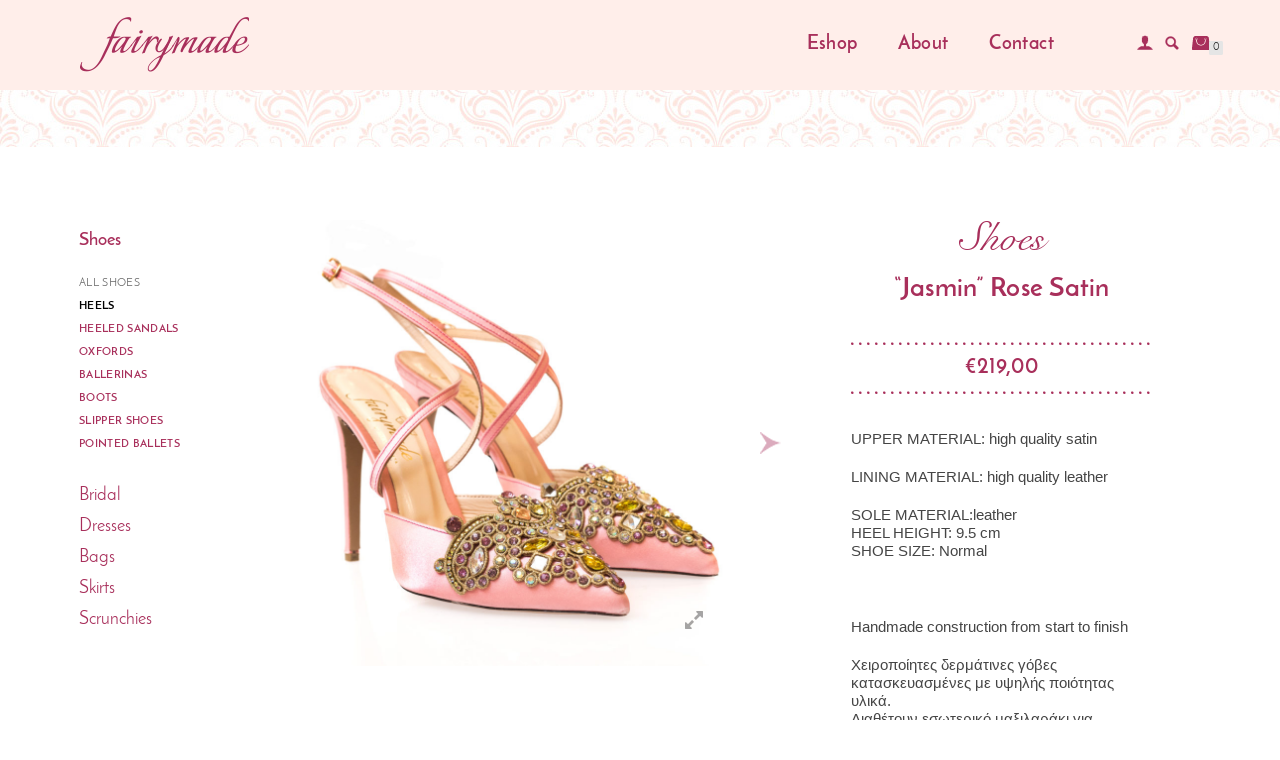

--- FILE ---
content_type: text/html; charset=UTF-8
request_url: https://fairymadeshop.com/product/jasmin-rose-satin/
body_size: 12221
content:
<!DOCTYPE html>
<html lang="en-GB">
<head>
	<!-- Google tag (gtag.js) -->
	<script async src="https://www.googletagmanager.com/gtag/js?id=G-GCB71L4F2B"></script>
	<script>
	  window.dataLayer = window.dataLayer || [];
	  function gtag(){dataLayer.push(arguments);}
	  gtag('js', new Date());

	  gtag('config', 'G-GCB71L4F2B');
	</script>

<meta charset="UTF-8">
<meta name="viewport" content="width=device-width, initial-scale=1, maximum-scale=1">
<link rel="profile" href="https://gmpg.org/xfn/11">

<title>&#8220;Jasmin&#8221; Rose Satin &#8211; Fairymade | Handcrafted by Myrto Kliafa!</title>
<meta name='robots' content='max-image-preview:large' />
<link rel='dns-prefetch' href='//maxcdn.bootstrapcdn.com' />
<link rel='dns-prefetch' href='//s.w.org' />
<link rel="alternate" type="application/rss+xml" title="Fairymade | Handcrafted by Myrto Kliafa! &raquo; Feed" href="https://fairymadeshop.com/feed/" />
<link rel="alternate" type="application/rss+xml" title="Fairymade | Handcrafted by Myrto Kliafa! &raquo; Comments Feed" href="https://fairymadeshop.com/comments/feed/" />
		<script type="text/javascript">
			window._wpemojiSettings = {"baseUrl":"https:\/\/s.w.org\/images\/core\/emoji\/13.0.1\/72x72\/","ext":".png","svgUrl":"https:\/\/s.w.org\/images\/core\/emoji\/13.0.1\/svg\/","svgExt":".svg","source":{"concatemoji":"https:\/\/fairymadeshop.com\/wp-includes\/js\/wp-emoji-release.min.js"}};
			!function(e,a,t){var n,r,o,i=a.createElement("canvas"),p=i.getContext&&i.getContext("2d");function s(e,t){var a=String.fromCharCode;p.clearRect(0,0,i.width,i.height),p.fillText(a.apply(this,e),0,0);e=i.toDataURL();return p.clearRect(0,0,i.width,i.height),p.fillText(a.apply(this,t),0,0),e===i.toDataURL()}function c(e){var t=a.createElement("script");t.src=e,t.defer=t.type="text/javascript",a.getElementsByTagName("head")[0].appendChild(t)}for(o=Array("flag","emoji"),t.supports={everything:!0,everythingExceptFlag:!0},r=0;r<o.length;r++)t.supports[o[r]]=function(e){if(!p||!p.fillText)return!1;switch(p.textBaseline="top",p.font="600 32px Arial",e){case"flag":return s([127987,65039,8205,9895,65039],[127987,65039,8203,9895,65039])?!1:!s([55356,56826,55356,56819],[55356,56826,8203,55356,56819])&&!s([55356,57332,56128,56423,56128,56418,56128,56421,56128,56430,56128,56423,56128,56447],[55356,57332,8203,56128,56423,8203,56128,56418,8203,56128,56421,8203,56128,56430,8203,56128,56423,8203,56128,56447]);case"emoji":return!s([55357,56424,8205,55356,57212],[55357,56424,8203,55356,57212])}return!1}(o[r]),t.supports.everything=t.supports.everything&&t.supports[o[r]],"flag"!==o[r]&&(t.supports.everythingExceptFlag=t.supports.everythingExceptFlag&&t.supports[o[r]]);t.supports.everythingExceptFlag=t.supports.everythingExceptFlag&&!t.supports.flag,t.DOMReady=!1,t.readyCallback=function(){t.DOMReady=!0},t.supports.everything||(n=function(){t.readyCallback()},a.addEventListener?(a.addEventListener("DOMContentLoaded",n,!1),e.addEventListener("load",n,!1)):(e.attachEvent("onload",n),a.attachEvent("onreadystatechange",function(){"complete"===a.readyState&&t.readyCallback()})),(n=t.source||{}).concatemoji?c(n.concatemoji):n.wpemoji&&n.twemoji&&(c(n.twemoji),c(n.wpemoji)))}(window,document,window._wpemojiSettings);
		</script>
		<style type="text/css">
img.wp-smiley,
img.emoji {
	display: inline !important;
	border: none !important;
	box-shadow: none !important;
	height: 1em !important;
	width: 1em !important;
	margin: 0 .07em !important;
	vertical-align: -0.1em !important;
	background: none !important;
	padding: 0 !important;
}
</style>
	<link rel='stylesheet' id='sbi_styles-css'  href='https://fairymadeshop.com/wp-content/plugins/instagram-feed/css/sbi-styles.min.css' type='text/css' media='all' />
<link rel='stylesheet' id='wp-block-library-css'  href='https://fairymadeshop.com/wp-includes/css/dist/block-library/style.min.css' type='text/css' media='all' />
<link rel='stylesheet' id='wc-block-vendors-style-css'  href='https://fairymadeshop.com/wp-content/plugins/woocommerce/packages/woocommerce-blocks/build/vendors-style.css' type='text/css' media='all' />
<link rel='stylesheet' id='wc-block-style-css'  href='https://fairymadeshop.com/wp-content/plugins/woocommerce/packages/woocommerce-blocks/build/style.css' type='text/css' media='all' />
<link rel='stylesheet' id='woo-advanced-discounts-css'  href='https://fairymadeshop.com/wp-content/plugins/woo-advanced-discounts/public/css/wad-public.css' type='text/css' media='all' />
<link rel='stylesheet' id='o-tooltip-css'  href='https://fairymadeshop.com/wp-content/plugins/woo-advanced-discounts/public/css/tooltip.min.css' type='text/css' media='all' />
<style id='woocommerce-inline-inline-css' type='text/css'>
.woocommerce form .form-row .required { visibility: visible; }
</style>
<link rel='stylesheet' id='bootstrap-css'  href='https://fairymadeshop.com/wp-content/themes/fairymade/assets/bootstrap/css/bootstrap.min.css' type='text/css' media='all' />
<link rel='stylesheet' id='magnific-popup-css'  href='https://fairymadeshop.com/wp-content/themes/fairymade/assets/css/vendor/magnific-popup.min.css' type='text/css' media='all' />
<link rel='stylesheet' id='flexslider-css'  href='https://fairymadeshop.com/wp-content/themes/fairymade/assets/css/vendor/flexslider.min.css' type='text/css' media='all' />
<link rel='stylesheet' id='owl-carousel-css'  href='https://fairymadeshop.com/wp-content/themes/fairymade/assets/css/vendor/owl.carousel.min.css' type='text/css' media='all' />
<link rel='stylesheet' id='fontawesome-css'  href='https://maxcdn.bootstrapcdn.com/font-awesome/4.7.0/css/font-awesome.min.css' type='text/css' media='all' />
<link rel='stylesheet' id='style-css'  href='https://fairymadeshop.com/wp-content/themes/fairymade/assets/css/style.css' type='text/css' media='all' />
<link rel='stylesheet' id='child-style-css'  href='https://fairymadeshop.com/wp-content/themes/fairymade-child/style.css' type='text/css' media='all' />
<script type='text/javascript' src='https://fairymadeshop.com/wp-includes/js/jquery/jquery.min.js' id='jquery-core-js'></script>
<script type='text/javascript' src='https://fairymadeshop.com/wp-includes/js/jquery/jquery-migrate.min.js' id='jquery-migrate-js'></script>
<script type='text/javascript' src='https://fairymadeshop.com/wp-content/plugins/woo-advanced-discounts/public/js/wad-public.js' id='woo-advanced-discounts-js'></script>
<script type='text/javascript' src='https://fairymadeshop.com/wp-content/plugins/woo-advanced-discounts/public/js/tooltip.min.js' id='o-tooltip-js'></script>
<script type='text/javascript' id='wpgmza_data-js-extra'>
/* <![CDATA[ */
var wpgmza_google_api_status = {"message":"Enqueued","code":"ENQUEUED"};
/* ]]> */
</script>
<script type='text/javascript' src='https://fairymadeshop.com/wp-content/plugins/wp-google-maps/wpgmza_data.js' id='wpgmza_data-js'></script>
<link rel="https://api.w.org/" href="https://fairymadeshop.com/wp-json/" /><link rel="alternate" type="application/json" href="https://fairymadeshop.com/wp-json/wp/v2/product/11755" /><link rel="EditURI" type="application/rsd+xml" title="RSD" href="https://fairymadeshop.com/xmlrpc.php?rsd" />
<link rel="wlwmanifest" type="application/wlwmanifest+xml" href="https://fairymadeshop.com/wp-includes/wlwmanifest.xml" /> 

<link rel="canonical" href="https://fairymadeshop.com/product/jasmin-rose-satin/" />
<link rel='shortlink' href='https://fairymadeshop.com/?p=11755' />
<link rel="alternate" type="application/json+oembed" href="https://fairymadeshop.com/wp-json/oembed/1.0/embed?url=https%3A%2F%2Ffairymadeshop.com%2Fproduct%2Fjasmin-rose-satin%2F" />
<link rel="alternate" type="text/xml+oembed" href="https://fairymadeshop.com/wp-json/oembed/1.0/embed?url=https%3A%2F%2Ffairymadeshop.com%2Fproduct%2Fjasmin-rose-satin%2F&#038;format=xml" />

        <script type="text/javascript">
            var jQueryMigrateHelperHasSentDowngrade = false;

			window.onerror = function( msg, url, line, col, error ) {
				// Break out early, do not processing if a downgrade reqeust was already sent.
				if ( jQueryMigrateHelperHasSentDowngrade ) {
					return true;
                }

				var xhr = new XMLHttpRequest();
				var nonce = '370678b133';
				var jQueryFunctions = [
					'andSelf',
					'browser',
					'live',
					'boxModel',
					'support.boxModel',
					'size',
					'swap',
					'clean',
					'sub',
                ];
				var match_pattern = /\)\.(.+?) is not a function/;
                var erroredFunction = msg.match( match_pattern );

                // If there was no matching functions, do not try to downgrade.
                if ( null === erroredFunction || typeof erroredFunction !== 'object' || typeof erroredFunction[1] === "undefined" || -1 === jQueryFunctions.indexOf( erroredFunction[1] ) ) {
                    return true;
                }

                // Set that we've now attempted a downgrade request.
                jQueryMigrateHelperHasSentDowngrade = true;

				xhr.open( 'POST', 'https://fairymadeshop.com/wp-admin/admin-ajax.php' );
				xhr.setRequestHeader( 'Content-Type', 'application/x-www-form-urlencoded' );
				xhr.onload = function () {
					var response,
                        reload = false;

					if ( 200 === xhr.status ) {
                        try {
                        	response = JSON.parse( xhr.response );

                        	reload = response.data.reload;
                        } catch ( e ) {
                        	reload = false;
                        }
                    }

					// Automatically reload the page if a deprecation caused an automatic downgrade, ensure visitors get the best possible experience.
					if ( reload ) {
						location.reload();
                    }
				};

				xhr.send( encodeURI( 'action=jquery-migrate-downgrade-version&_wpnonce=' + nonce ) );

				// Suppress error alerts in older browsers
				return true;
			}
        </script>

		<style id="shop_isle_customizr_pallete" type="text/css">.shop_isle_footer_sidebar, .woocommerce-Tabs-panel { background-color: #ffffff; }.module.module-video { padding: 130px 0px; }</style>	<noscript><style>.woocommerce-product-gallery{ opacity: 1 !important; }</style></noscript>
	<style type="text/css">.recentcomments a{display:inline !important;padding:0 !important;margin:0 !important;}</style><style type="text/css" id="custom-background-css">
body.custom-background { background-color: #ffffff; }
</style>
			<style type="text/css" id="wp-custom-css">
			/*.blackfriday-countdown-timer-outer {display:none !important;} */
/*.blackfriday-html-toolbar-inner {background-color: #e40066 !important; color: #fff !important;}*/

.blackfriday-html-toolbar-inner {background-color: #000 !important; color: #fff !important;}		</style>
		</head>
<body class="product-template-default single single-product postid-11755 custom-background wp-custom-logo theme-fairymade woocommerce woocommerce-page woocommerce-no-js woocommerce-active elementor-default elementor-kit-19386">

	
	<!-- Preloader -->
	
	<header class="header ">
			<!-- Navigation start -->
		<nav class="navbar navbar-custom navbar-fixed-top " role="navigation">

		<div class="container-fluid">
		<div class="header-container">

		<div class="navbar-header">
		<div class="shop_isle_header_title"><div class="shop-isle-header-title-inner"><a href="https://fairymadeshop.com/" class="custom-logo-link" rel="home"><img width="190" height="60" src="https://fairymadeshop.com/wp-content/uploads/2017/12/logo-inner.png" class="custom-logo" alt="Fairymade | Handcrafted by Myrto Kliafa!" /></a></div></div>
						
					</div>

					<div class="header-menu-wrap">
						<div class="collapse navbar-collapse" id="custom-collapse">

							<ul id="menu-main-menu" class="nav navbar-nav navbar-right"><li id="menu-item-12478" class="menu-item menu-item-type-post_type menu-item-object-page current_page_parent menu-item-12478"><a href="https://fairymadeshop.com/shop/">Eshop</a></li>
<li id="menu-item-12479" class="secL menu-item menu-item-type-post_type menu-item-object-page menu-item-12479"><a href="https://fairymadeshop.com/about/">About</a></li>
<li id="menu-item-12480" class="secL menu-item menu-item-type-post_type menu-item-object-page menu-item-12480"><a href="https://fairymadeshop.com/contact/">Contact</a></li>
<li id="menu-item-12481" class="butL menu-item menu-item-type-post_type menu-item-object-page menu-item-12481"><a href="https://fairymadeshop.com/my-account/">My account</a></li>
		<li class="header-search-input mobile-search visible-xs">
			<form role="search" method="get" class="woocommerce-product-search" action="https://fairymadeshop.com/">
				<input type="search" class="search-field font-jos" placeholder="Search" value="" name="s" title="Search for:" />
				<input type="submit" value="Search" />
				<input type="hidden" name="post_type" value="product" />
			</form>
		</li>
    </ul>
						</div>
					</div>

											<div class="navbar-cart">

							<div class="header-login">
								<a href="https://fairymadeshop.com/my-account/"></a>
							</div>

							<div class="header-search">
								<div class="header-search-button"></div>
								<div class="header-search-input">
									<form role="search" method="get" class="woocommerce-product-search" action="https://fairymadeshop.com/">
										<input type="search" class="search-field" placeholder="Search Products&hellip;" value="" name="s" title="Search for:" />
										<input type="submit" value="Search" />
										<input type="hidden" name="post_type" value="product" />
									</form>
								</div>
							</div>
							
							<div type="button" class="navbar-toggle" data-toggle="collapse" data-target="#custom-collapse">
								<span class="sr-only">Toggle navigation</span>
								<span class="icon-bar"></span>
								<span class="icon-bar"></span>
								<span class="icon-bar"></span>
							</div>

															<div class="navbar-cart-inner 1212">
									<a href="https://fairymadeshop.com/basket/" title="View your shopping basket" class="cart-contents"></a>
									<span class="cart-item-number">0</span>
																	</div>
							
						</div>
					
				</div>
			</div>

		</nav>
		<!-- Navigation end -->
		
	
	</header>

			<div class="main">
			
					
			<div class="woocommerce-notices-wrapper"></div><section class="module module-super-small">
			<div class="container-fluid product-main-content">
				<div class="categs-menu navbar-toggle visible-xs"><span class="icon-bar"></span><span class="icon-bar"></span><span class="icon-bar"></span></div>
				<div class="col-sm-9 shop-with-sidebar" id="shop-isle-blog-container"><div id="product-11755" class="product type-product post-11755 status-publish first instock product_cat-bridal product_cat-heels product_cat-shoes has-post-thumbnail taxable shipping-taxable purchasable product-type-variable">

		<div class="product-gallery images" style="opacity: 0; transition: opacity .25s ease-in-out;">
		<div id="slider" class="flexslider">
			<ul class="slides">
				<li class="woocommerce-product-gallery__image"><div class="zoomMe" data-zoomimg="https://fairymadeshop.com/wp-content/uploads/2019/04/Jasmin-Rose-Satin-1.jpg"><a class="gallery openMe" href="https://fairymadeshop.com/wp-content/uploads/2019/04/Jasmin-Rose-Satin-1.jpg"></a><img width="900" height="900" src="https://fairymadeshop.com/wp-content/uploads/2019/04/Jasmin-Rose-Satin-1-900x900.jpg" class="attachment-shop_single size-shop_single wp-post-image" alt="" loading="lazy" title="Jasmin-Rose-Satin-1" data-caption="" data-src="https://fairymadeshop.com/wp-content/uploads/2019/04/Jasmin-Rose-Satin-1.jpg" data-large_image="https://fairymadeshop.com/wp-content/uploads/2019/04/Jasmin-Rose-Satin-1.jpg" data-large_image_width="1600" data-large_image_height="1600" srcset="https://fairymadeshop.com/wp-content/uploads/2019/04/Jasmin-Rose-Satin-1-900x900.jpg 900w, https://fairymadeshop.com/wp-content/uploads/2019/04/Jasmin-Rose-Satin-1-150x150.jpg 150w, https://fairymadeshop.com/wp-content/uploads/2019/04/Jasmin-Rose-Satin-1-300x300.jpg 300w, https://fairymadeshop.com/wp-content/uploads/2019/04/Jasmin-Rose-Satin-1-768x768.jpg 768w, https://fairymadeshop.com/wp-content/uploads/2019/04/Jasmin-Rose-Satin-1-1024x1024.jpg 1024w, https://fairymadeshop.com/wp-content/uploads/2019/04/Jasmin-Rose-Satin-1-720x720.jpg 720w, https://fairymadeshop.com/wp-content/uploads/2019/04/Jasmin-Rose-Satin-1-360x360.jpg 360w, https://fairymadeshop.com/wp-content/uploads/2019/04/Jasmin-Rose-Satin-1-515x515.jpg 515w, https://fairymadeshop.com/wp-content/uploads/2019/04/Jasmin-Rose-Satin-1-520x520.jpg 520w, https://fairymadeshop.com/wp-content/uploads/2019/04/Jasmin-Rose-Satin-1-100x100.jpg 100w, https://fairymadeshop.com/wp-content/uploads/2019/04/Jasmin-Rose-Satin-1.jpg 1600w" sizes="(max-width: 900px) 100vw, 900px" /></div></li><li class="woocommerce-product-gallery__image"><div class="zoomMe" data-zoomimg="https://fairymadeshop.com/wp-content/uploads/2019/04/Jasmin-Rose-Satin-3.jpg"><a class="gallery openMe" href="https://fairymadeshop.com/wp-content/uploads/2019/04/Jasmin-Rose-Satin-3.jpg"></a><img width="900" height="900" src="https://fairymadeshop.com/wp-content/uploads/2019/04/Jasmin-Rose-Satin-3-900x900.jpg" class="attachment-shop_single size-shop_single" alt="" loading="lazy" title="Jasmin-Rose-Satin-3" data-caption="" data-src="https://fairymadeshop.com/wp-content/uploads/2019/04/Jasmin-Rose-Satin-3.jpg" data-large_image="https://fairymadeshop.com/wp-content/uploads/2019/04/Jasmin-Rose-Satin-3.jpg" data-large_image_width="1600" data-large_image_height="1600" srcset="https://fairymadeshop.com/wp-content/uploads/2019/04/Jasmin-Rose-Satin-3-900x900.jpg 900w, https://fairymadeshop.com/wp-content/uploads/2019/04/Jasmin-Rose-Satin-3-150x150.jpg 150w, https://fairymadeshop.com/wp-content/uploads/2019/04/Jasmin-Rose-Satin-3-300x300.jpg 300w, https://fairymadeshop.com/wp-content/uploads/2019/04/Jasmin-Rose-Satin-3-768x768.jpg 768w, https://fairymadeshop.com/wp-content/uploads/2019/04/Jasmin-Rose-Satin-3-1024x1024.jpg 1024w, https://fairymadeshop.com/wp-content/uploads/2019/04/Jasmin-Rose-Satin-3-720x720.jpg 720w, https://fairymadeshop.com/wp-content/uploads/2019/04/Jasmin-Rose-Satin-3-360x360.jpg 360w, https://fairymadeshop.com/wp-content/uploads/2019/04/Jasmin-Rose-Satin-3-515x515.jpg 515w, https://fairymadeshop.com/wp-content/uploads/2019/04/Jasmin-Rose-Satin-3-520x520.jpg 520w, https://fairymadeshop.com/wp-content/uploads/2019/04/Jasmin-Rose-Satin-3-100x100.jpg 100w, https://fairymadeshop.com/wp-content/uploads/2019/04/Jasmin-Rose-Satin-3.jpg 1600w" sizes="(max-width: 900px) 100vw, 900px" /></div></li><li class="woocommerce-product-gallery__image"><div class="zoomMe" data-zoomimg="https://fairymadeshop.com/wp-content/uploads/2019/04/Jasmin-Rose-Satin-2.jpg"><a class="gallery openMe" href="https://fairymadeshop.com/wp-content/uploads/2019/04/Jasmin-Rose-Satin-2.jpg"></a><img width="900" height="900" src="https://fairymadeshop.com/wp-content/uploads/2019/04/Jasmin-Rose-Satin-2-900x900.jpg" class="attachment-shop_single size-shop_single" alt="" loading="lazy" title="Jasmin-Rose-Satin-2" data-caption="" data-src="https://fairymadeshop.com/wp-content/uploads/2019/04/Jasmin-Rose-Satin-2.jpg" data-large_image="https://fairymadeshop.com/wp-content/uploads/2019/04/Jasmin-Rose-Satin-2.jpg" data-large_image_width="1600" data-large_image_height="1600" srcset="https://fairymadeshop.com/wp-content/uploads/2019/04/Jasmin-Rose-Satin-2-900x900.jpg 900w, https://fairymadeshop.com/wp-content/uploads/2019/04/Jasmin-Rose-Satin-2-150x150.jpg 150w, https://fairymadeshop.com/wp-content/uploads/2019/04/Jasmin-Rose-Satin-2-300x300.jpg 300w, https://fairymadeshop.com/wp-content/uploads/2019/04/Jasmin-Rose-Satin-2-768x768.jpg 768w, https://fairymadeshop.com/wp-content/uploads/2019/04/Jasmin-Rose-Satin-2-1024x1024.jpg 1024w, https://fairymadeshop.com/wp-content/uploads/2019/04/Jasmin-Rose-Satin-2-720x720.jpg 720w, https://fairymadeshop.com/wp-content/uploads/2019/04/Jasmin-Rose-Satin-2-360x360.jpg 360w, https://fairymadeshop.com/wp-content/uploads/2019/04/Jasmin-Rose-Satin-2-515x515.jpg 515w, https://fairymadeshop.com/wp-content/uploads/2019/04/Jasmin-Rose-Satin-2-520x520.jpg 520w, https://fairymadeshop.com/wp-content/uploads/2019/04/Jasmin-Rose-Satin-2-100x100.jpg 100w, https://fairymadeshop.com/wp-content/uploads/2019/04/Jasmin-Rose-Satin-2.jpg 1600w" sizes="(max-width: 900px) 100vw, 900px" /></div></li><li class="woocommerce-product-gallery__image"><div class="zoomMe" data-zoomimg="https://fairymadeshop.com/wp-content/uploads/2019/04/Jasmin-Rose-Satin-4.jpg"><a class="gallery openMe" href="https://fairymadeshop.com/wp-content/uploads/2019/04/Jasmin-Rose-Satin-4.jpg"></a><img width="900" height="900" src="https://fairymadeshop.com/wp-content/uploads/2019/04/Jasmin-Rose-Satin-4-900x900.jpg" class="attachment-shop_single size-shop_single" alt="" loading="lazy" title="Jasmin-Rose-Satin-4" data-caption="" data-src="https://fairymadeshop.com/wp-content/uploads/2019/04/Jasmin-Rose-Satin-4.jpg" data-large_image="https://fairymadeshop.com/wp-content/uploads/2019/04/Jasmin-Rose-Satin-4.jpg" data-large_image_width="1600" data-large_image_height="1600" srcset="https://fairymadeshop.com/wp-content/uploads/2019/04/Jasmin-Rose-Satin-4-900x900.jpg 900w, https://fairymadeshop.com/wp-content/uploads/2019/04/Jasmin-Rose-Satin-4-150x150.jpg 150w, https://fairymadeshop.com/wp-content/uploads/2019/04/Jasmin-Rose-Satin-4-300x300.jpg 300w, https://fairymadeshop.com/wp-content/uploads/2019/04/Jasmin-Rose-Satin-4-768x768.jpg 768w, https://fairymadeshop.com/wp-content/uploads/2019/04/Jasmin-Rose-Satin-4-1024x1024.jpg 1024w, https://fairymadeshop.com/wp-content/uploads/2019/04/Jasmin-Rose-Satin-4-720x720.jpg 720w, https://fairymadeshop.com/wp-content/uploads/2019/04/Jasmin-Rose-Satin-4-360x360.jpg 360w, https://fairymadeshop.com/wp-content/uploads/2019/04/Jasmin-Rose-Satin-4-515x515.jpg 515w, https://fairymadeshop.com/wp-content/uploads/2019/04/Jasmin-Rose-Satin-4-520x520.jpg 520w, https://fairymadeshop.com/wp-content/uploads/2019/04/Jasmin-Rose-Satin-4-100x100.jpg 100w, https://fairymadeshop.com/wp-content/uploads/2019/04/Jasmin-Rose-Satin-4.jpg 1600w" sizes="(max-width: 900px) 100vw, 900px" /></div></li>			</ul>
		</div>
		<div id="carousel" class="flexslider">
			<ul class="slides">
				<li><img width="100" height="100" src="https://fairymadeshop.com/wp-content/uploads/2019/04/Jasmin-Rose-Satin-1-100x100.jpg" class="attachment-shop_thumbnail size-shop_thumbnail wp-post-image" alt="" loading="lazy" srcset="https://fairymadeshop.com/wp-content/uploads/2019/04/Jasmin-Rose-Satin-1-100x100.jpg 100w, https://fairymadeshop.com/wp-content/uploads/2019/04/Jasmin-Rose-Satin-1-150x150.jpg 150w, https://fairymadeshop.com/wp-content/uploads/2019/04/Jasmin-Rose-Satin-1-300x300.jpg 300w, https://fairymadeshop.com/wp-content/uploads/2019/04/Jasmin-Rose-Satin-1-768x768.jpg 768w, https://fairymadeshop.com/wp-content/uploads/2019/04/Jasmin-Rose-Satin-1-1024x1024.jpg 1024w, https://fairymadeshop.com/wp-content/uploads/2019/04/Jasmin-Rose-Satin-1-720x720.jpg 720w, https://fairymadeshop.com/wp-content/uploads/2019/04/Jasmin-Rose-Satin-1-360x360.jpg 360w, https://fairymadeshop.com/wp-content/uploads/2019/04/Jasmin-Rose-Satin-1-515x515.jpg 515w, https://fairymadeshop.com/wp-content/uploads/2019/04/Jasmin-Rose-Satin-1-520x520.jpg 520w, https://fairymadeshop.com/wp-content/uploads/2019/04/Jasmin-Rose-Satin-1-900x900.jpg 900w, https://fairymadeshop.com/wp-content/uploads/2019/04/Jasmin-Rose-Satin-1.jpg 1600w" sizes="(max-width: 100px) 100vw, 100px" /></li><li data-id="11786"><img width="100" height="100" src="https://fairymadeshop.com/wp-content/uploads/2019/04/Jasmin-Rose-Satin-3-100x100.jpg" class="attachment-shop_thumbnail size-shop_thumbnail" alt="" loading="lazy" srcset="https://fairymadeshop.com/wp-content/uploads/2019/04/Jasmin-Rose-Satin-3-100x100.jpg 100w, https://fairymadeshop.com/wp-content/uploads/2019/04/Jasmin-Rose-Satin-3-150x150.jpg 150w, https://fairymadeshop.com/wp-content/uploads/2019/04/Jasmin-Rose-Satin-3-300x300.jpg 300w, https://fairymadeshop.com/wp-content/uploads/2019/04/Jasmin-Rose-Satin-3-768x768.jpg 768w, https://fairymadeshop.com/wp-content/uploads/2019/04/Jasmin-Rose-Satin-3-1024x1024.jpg 1024w, https://fairymadeshop.com/wp-content/uploads/2019/04/Jasmin-Rose-Satin-3-720x720.jpg 720w, https://fairymadeshop.com/wp-content/uploads/2019/04/Jasmin-Rose-Satin-3-360x360.jpg 360w, https://fairymadeshop.com/wp-content/uploads/2019/04/Jasmin-Rose-Satin-3-515x515.jpg 515w, https://fairymadeshop.com/wp-content/uploads/2019/04/Jasmin-Rose-Satin-3-520x520.jpg 520w, https://fairymadeshop.com/wp-content/uploads/2019/04/Jasmin-Rose-Satin-3-900x900.jpg 900w, https://fairymadeshop.com/wp-content/uploads/2019/04/Jasmin-Rose-Satin-3.jpg 1600w" sizes="(max-width: 100px) 100vw, 100px" /></li><li data-id="11785"><img width="100" height="100" src="https://fairymadeshop.com/wp-content/uploads/2019/04/Jasmin-Rose-Satin-2-100x100.jpg" class="attachment-shop_thumbnail size-shop_thumbnail" alt="" loading="lazy" srcset="https://fairymadeshop.com/wp-content/uploads/2019/04/Jasmin-Rose-Satin-2-100x100.jpg 100w, https://fairymadeshop.com/wp-content/uploads/2019/04/Jasmin-Rose-Satin-2-150x150.jpg 150w, https://fairymadeshop.com/wp-content/uploads/2019/04/Jasmin-Rose-Satin-2-300x300.jpg 300w, https://fairymadeshop.com/wp-content/uploads/2019/04/Jasmin-Rose-Satin-2-768x768.jpg 768w, https://fairymadeshop.com/wp-content/uploads/2019/04/Jasmin-Rose-Satin-2-1024x1024.jpg 1024w, https://fairymadeshop.com/wp-content/uploads/2019/04/Jasmin-Rose-Satin-2-720x720.jpg 720w, https://fairymadeshop.com/wp-content/uploads/2019/04/Jasmin-Rose-Satin-2-360x360.jpg 360w, https://fairymadeshop.com/wp-content/uploads/2019/04/Jasmin-Rose-Satin-2-515x515.jpg 515w, https://fairymadeshop.com/wp-content/uploads/2019/04/Jasmin-Rose-Satin-2-520x520.jpg 520w, https://fairymadeshop.com/wp-content/uploads/2019/04/Jasmin-Rose-Satin-2-900x900.jpg 900w, https://fairymadeshop.com/wp-content/uploads/2019/04/Jasmin-Rose-Satin-2.jpg 1600w" sizes="(max-width: 100px) 100vw, 100px" /></li><li data-id="11787"><img width="100" height="100" src="https://fairymadeshop.com/wp-content/uploads/2019/04/Jasmin-Rose-Satin-4-100x100.jpg" class="attachment-shop_thumbnail size-shop_thumbnail" alt="" loading="lazy" srcset="https://fairymadeshop.com/wp-content/uploads/2019/04/Jasmin-Rose-Satin-4-100x100.jpg 100w, https://fairymadeshop.com/wp-content/uploads/2019/04/Jasmin-Rose-Satin-4-150x150.jpg 150w, https://fairymadeshop.com/wp-content/uploads/2019/04/Jasmin-Rose-Satin-4-300x300.jpg 300w, https://fairymadeshop.com/wp-content/uploads/2019/04/Jasmin-Rose-Satin-4-768x768.jpg 768w, https://fairymadeshop.com/wp-content/uploads/2019/04/Jasmin-Rose-Satin-4-1024x1024.jpg 1024w, https://fairymadeshop.com/wp-content/uploads/2019/04/Jasmin-Rose-Satin-4-720x720.jpg 720w, https://fairymadeshop.com/wp-content/uploads/2019/04/Jasmin-Rose-Satin-4-360x360.jpg 360w, https://fairymadeshop.com/wp-content/uploads/2019/04/Jasmin-Rose-Satin-4-515x515.jpg 515w, https://fairymadeshop.com/wp-content/uploads/2019/04/Jasmin-Rose-Satin-4-520x520.jpg 520w, https://fairymadeshop.com/wp-content/uploads/2019/04/Jasmin-Rose-Satin-4-900x900.jpg 900w, https://fairymadeshop.com/wp-content/uploads/2019/04/Jasmin-Rose-Satin-4.jpg 1600w" sizes="(max-width: 100px) 100vw, 100px" /></li>			</ul>
		</div>
	</div>

  <script type="text/javascript">
    jQuery(window).load(function(){
      
      jQuery('#carousel').flexslider({
        animation: "slide",
        smoothHeight: true,
        controlNav: false,
        animationLoop: false,
        slideshow: false,
        itemWidth: 96,
        itemMargin: 15,
        asNavFor: '#slider'
      });

      jQuery('#slider').flexslider({
        animation: "slide",
        controlNav: false,
        animationLoop: false,
        slideshow: false,
        sync: "#carousel",
      });


    });

    jQuery(document).ready(function(){
    	jQuery('.zoomMe').zoom({url: jQuery(this).attr('data-zoomimg')});
    	jQuery('.product-gallery').css('opacity','1');
	});
  </script>



	<div class="summary entry-summary">
		<h3>Shoes</h3><h1 class="product_title entry-title">&#8220;Jasmin&#8221; Rose Satin</h1><span class="empty-label"></span><p class="price"><span class="woocommerce-Price-amount amount"><bdi><span class="woocommerce-Price-currencySymbol">&euro;</span>219,00</bdi></span></p>
<div class="woocommerce-product-details__short-description">
	<p>UPPER MATERIAL: high quality satin</p>
<p>LINING MATERIAL: high quality leather</p>
<p>SOLE MATERIAL:leather<br />
HEEL HEIGHT: 9.5 cm<br />
SHOE SIZE: Normal</p>
<p>&nbsp;</p>
<p>Handmade construction from start to finish</p>
</div>
<p>Χειροποίητες δερμάτινες γόβες κατασκευασμένες με υψηλής ποιότητας υλικά.<br />
Διαθέτουν εσωτερικό μαξιλαράκι για περισσότερη άνεση.<br />
Σχεδίαση και κατασκευή στην Ελλάδα.<br />
Το μέγεθος είναι κανονικό.</p>
<p>Μπορεί να κατασκευασθεί και σε 7,5 εκ τακούνι αρκεί να μας το γράψετε στα σχόλια.</p>
<p class="stock stock-new in-stock">AVAILABLE PRODUCT<span class="dispatch">Usually shipped in 15-25 days</span></p>
<form class="variations_form cart" action="https://fairymadeshop.com/product/jasmin-rose-satin/" method="post" enctype='multipart/form-data' data-product_id="11755" data-product_variations="[{&quot;attributes&quot;:{&quot;attribute_pa_size&quot;:&quot;&quot;},&quot;availability_html&quot;:&quot;&quot;,&quot;backorders_allowed&quot;:false,&quot;dimensions&quot;:{&quot;length&quot;:&quot;31&quot;,&quot;width&quot;:&quot;21&quot;,&quot;height&quot;:&quot;10&quot;},&quot;dimensions_html&quot;:&quot;31 &amp;times; 21 &amp;times; 10 cm&quot;,&quot;display_price&quot;:219,&quot;display_regular_price&quot;:219,&quot;image&quot;:{&quot;title&quot;:&quot;Jasmin-Rose-Satin-1&quot;,&quot;caption&quot;:&quot;&quot;,&quot;url&quot;:&quot;https:\/\/fairymadeshop.com\/wp-content\/uploads\/2019\/04\/Jasmin-Rose-Satin-1.jpg&quot;,&quot;alt&quot;:&quot;&quot;,&quot;src&quot;:&quot;https:\/\/fairymadeshop.com\/wp-content\/uploads\/2019\/04\/Jasmin-Rose-Satin-1-900x900.jpg&quot;,&quot;srcset&quot;:&quot;https:\/\/fairymadeshop.com\/wp-content\/uploads\/2019\/04\/Jasmin-Rose-Satin-1-900x900.jpg 900w, https:\/\/fairymadeshop.com\/wp-content\/uploads\/2019\/04\/Jasmin-Rose-Satin-1-150x150.jpg 150w, https:\/\/fairymadeshop.com\/wp-content\/uploads\/2019\/04\/Jasmin-Rose-Satin-1-300x300.jpg 300w, https:\/\/fairymadeshop.com\/wp-content\/uploads\/2019\/04\/Jasmin-Rose-Satin-1-768x768.jpg 768w, https:\/\/fairymadeshop.com\/wp-content\/uploads\/2019\/04\/Jasmin-Rose-Satin-1-1024x1024.jpg 1024w, https:\/\/fairymadeshop.com\/wp-content\/uploads\/2019\/04\/Jasmin-Rose-Satin-1-720x720.jpg 720w, https:\/\/fairymadeshop.com\/wp-content\/uploads\/2019\/04\/Jasmin-Rose-Satin-1-360x360.jpg 360w, https:\/\/fairymadeshop.com\/wp-content\/uploads\/2019\/04\/Jasmin-Rose-Satin-1-515x515.jpg 515w, https:\/\/fairymadeshop.com\/wp-content\/uploads\/2019\/04\/Jasmin-Rose-Satin-1-520x520.jpg 520w, https:\/\/fairymadeshop.com\/wp-content\/uploads\/2019\/04\/Jasmin-Rose-Satin-1-100x100.jpg 100w, https:\/\/fairymadeshop.com\/wp-content\/uploads\/2019\/04\/Jasmin-Rose-Satin-1.jpg 1600w&quot;,&quot;sizes&quot;:&quot;(max-width: 900px) 100vw, 900px&quot;,&quot;full_src&quot;:&quot;https:\/\/fairymadeshop.com\/wp-content\/uploads\/2019\/04\/Jasmin-Rose-Satin-1.jpg&quot;,&quot;full_src_w&quot;:1600,&quot;full_src_h&quot;:1600,&quot;gallery_thumbnail_src&quot;:&quot;https:\/\/fairymadeshop.com\/wp-content\/uploads\/2019\/04\/Jasmin-Rose-Satin-1-100x100.jpg&quot;,&quot;gallery_thumbnail_src_w&quot;:100,&quot;gallery_thumbnail_src_h&quot;:100,&quot;thumb_src&quot;:&quot;https:\/\/fairymadeshop.com\/wp-content\/uploads\/2019\/04\/Jasmin-Rose-Satin-1-520x520.jpg&quot;,&quot;thumb_src_w&quot;:520,&quot;thumb_src_h&quot;:520,&quot;src_w&quot;:900,&quot;src_h&quot;:900},&quot;image_id&quot;:11784,&quot;is_downloadable&quot;:false,&quot;is_in_stock&quot;:true,&quot;is_purchasable&quot;:true,&quot;is_sold_individually&quot;:&quot;no&quot;,&quot;is_virtual&quot;:false,&quot;max_qty&quot;:&quot;&quot;,&quot;min_qty&quot;:1,&quot;price_html&quot;:&quot;&quot;,&quot;sku&quot;:&quot;11755&quot;,&quot;variation_description&quot;:&quot;&quot;,&quot;variation_id&quot;:11756,&quot;variation_is_active&quot;:true,&quot;variation_is_visible&quot;:true,&quot;weight&quot;:&quot;0.9&quot;,&quot;weight_html&quot;:&quot;0.9 kg&quot;},{&quot;attributes&quot;:{&quot;attribute_pa_size&quot;:&quot;35&quot;},&quot;availability_html&quot;:&quot;&quot;,&quot;backorders_allowed&quot;:false,&quot;dimensions&quot;:{&quot;length&quot;:&quot;31&quot;,&quot;width&quot;:&quot;21&quot;,&quot;height&quot;:&quot;10&quot;},&quot;dimensions_html&quot;:&quot;31 &amp;times; 21 &amp;times; 10 cm&quot;,&quot;display_price&quot;:219,&quot;display_regular_price&quot;:219,&quot;image&quot;:{&quot;title&quot;:&quot;Jasmin-Rose-Satin-1&quot;,&quot;caption&quot;:&quot;&quot;,&quot;url&quot;:&quot;https:\/\/fairymadeshop.com\/wp-content\/uploads\/2019\/04\/Jasmin-Rose-Satin-1.jpg&quot;,&quot;alt&quot;:&quot;&quot;,&quot;src&quot;:&quot;https:\/\/fairymadeshop.com\/wp-content\/uploads\/2019\/04\/Jasmin-Rose-Satin-1-900x900.jpg&quot;,&quot;srcset&quot;:&quot;https:\/\/fairymadeshop.com\/wp-content\/uploads\/2019\/04\/Jasmin-Rose-Satin-1-900x900.jpg 900w, https:\/\/fairymadeshop.com\/wp-content\/uploads\/2019\/04\/Jasmin-Rose-Satin-1-150x150.jpg 150w, https:\/\/fairymadeshop.com\/wp-content\/uploads\/2019\/04\/Jasmin-Rose-Satin-1-300x300.jpg 300w, https:\/\/fairymadeshop.com\/wp-content\/uploads\/2019\/04\/Jasmin-Rose-Satin-1-768x768.jpg 768w, https:\/\/fairymadeshop.com\/wp-content\/uploads\/2019\/04\/Jasmin-Rose-Satin-1-1024x1024.jpg 1024w, https:\/\/fairymadeshop.com\/wp-content\/uploads\/2019\/04\/Jasmin-Rose-Satin-1-720x720.jpg 720w, https:\/\/fairymadeshop.com\/wp-content\/uploads\/2019\/04\/Jasmin-Rose-Satin-1-360x360.jpg 360w, https:\/\/fairymadeshop.com\/wp-content\/uploads\/2019\/04\/Jasmin-Rose-Satin-1-515x515.jpg 515w, https:\/\/fairymadeshop.com\/wp-content\/uploads\/2019\/04\/Jasmin-Rose-Satin-1-520x520.jpg 520w, https:\/\/fairymadeshop.com\/wp-content\/uploads\/2019\/04\/Jasmin-Rose-Satin-1-100x100.jpg 100w, https:\/\/fairymadeshop.com\/wp-content\/uploads\/2019\/04\/Jasmin-Rose-Satin-1.jpg 1600w&quot;,&quot;sizes&quot;:&quot;(max-width: 900px) 100vw, 900px&quot;,&quot;full_src&quot;:&quot;https:\/\/fairymadeshop.com\/wp-content\/uploads\/2019\/04\/Jasmin-Rose-Satin-1.jpg&quot;,&quot;full_src_w&quot;:1600,&quot;full_src_h&quot;:1600,&quot;gallery_thumbnail_src&quot;:&quot;https:\/\/fairymadeshop.com\/wp-content\/uploads\/2019\/04\/Jasmin-Rose-Satin-1-100x100.jpg&quot;,&quot;gallery_thumbnail_src_w&quot;:100,&quot;gallery_thumbnail_src_h&quot;:100,&quot;thumb_src&quot;:&quot;https:\/\/fairymadeshop.com\/wp-content\/uploads\/2019\/04\/Jasmin-Rose-Satin-1-520x520.jpg&quot;,&quot;thumb_src_w&quot;:520,&quot;thumb_src_h&quot;:520,&quot;src_w&quot;:900,&quot;src_h&quot;:900},&quot;image_id&quot;:11784,&quot;is_downloadable&quot;:false,&quot;is_in_stock&quot;:true,&quot;is_purchasable&quot;:true,&quot;is_sold_individually&quot;:&quot;no&quot;,&quot;is_virtual&quot;:false,&quot;max_qty&quot;:&quot;&quot;,&quot;min_qty&quot;:1,&quot;price_html&quot;:&quot;&quot;,&quot;sku&quot;:&quot;11755&quot;,&quot;variation_description&quot;:&quot;&quot;,&quot;variation_id&quot;:11757,&quot;variation_is_active&quot;:true,&quot;variation_is_visible&quot;:true,&quot;weight&quot;:&quot;0.9&quot;,&quot;weight_html&quot;:&quot;0.9 kg&quot;},{&quot;attributes&quot;:{&quot;attribute_pa_size&quot;:&quot;36&quot;},&quot;availability_html&quot;:&quot;&quot;,&quot;backorders_allowed&quot;:false,&quot;dimensions&quot;:{&quot;length&quot;:&quot;31&quot;,&quot;width&quot;:&quot;21&quot;,&quot;height&quot;:&quot;10&quot;},&quot;dimensions_html&quot;:&quot;31 &amp;times; 21 &amp;times; 10 cm&quot;,&quot;display_price&quot;:219,&quot;display_regular_price&quot;:219,&quot;image&quot;:{&quot;title&quot;:&quot;Jasmin-Rose-Satin-1&quot;,&quot;caption&quot;:&quot;&quot;,&quot;url&quot;:&quot;https:\/\/fairymadeshop.com\/wp-content\/uploads\/2019\/04\/Jasmin-Rose-Satin-1.jpg&quot;,&quot;alt&quot;:&quot;&quot;,&quot;src&quot;:&quot;https:\/\/fairymadeshop.com\/wp-content\/uploads\/2019\/04\/Jasmin-Rose-Satin-1-900x900.jpg&quot;,&quot;srcset&quot;:&quot;https:\/\/fairymadeshop.com\/wp-content\/uploads\/2019\/04\/Jasmin-Rose-Satin-1-900x900.jpg 900w, https:\/\/fairymadeshop.com\/wp-content\/uploads\/2019\/04\/Jasmin-Rose-Satin-1-150x150.jpg 150w, https:\/\/fairymadeshop.com\/wp-content\/uploads\/2019\/04\/Jasmin-Rose-Satin-1-300x300.jpg 300w, https:\/\/fairymadeshop.com\/wp-content\/uploads\/2019\/04\/Jasmin-Rose-Satin-1-768x768.jpg 768w, https:\/\/fairymadeshop.com\/wp-content\/uploads\/2019\/04\/Jasmin-Rose-Satin-1-1024x1024.jpg 1024w, https:\/\/fairymadeshop.com\/wp-content\/uploads\/2019\/04\/Jasmin-Rose-Satin-1-720x720.jpg 720w, https:\/\/fairymadeshop.com\/wp-content\/uploads\/2019\/04\/Jasmin-Rose-Satin-1-360x360.jpg 360w, https:\/\/fairymadeshop.com\/wp-content\/uploads\/2019\/04\/Jasmin-Rose-Satin-1-515x515.jpg 515w, https:\/\/fairymadeshop.com\/wp-content\/uploads\/2019\/04\/Jasmin-Rose-Satin-1-520x520.jpg 520w, https:\/\/fairymadeshop.com\/wp-content\/uploads\/2019\/04\/Jasmin-Rose-Satin-1-100x100.jpg 100w, https:\/\/fairymadeshop.com\/wp-content\/uploads\/2019\/04\/Jasmin-Rose-Satin-1.jpg 1600w&quot;,&quot;sizes&quot;:&quot;(max-width: 900px) 100vw, 900px&quot;,&quot;full_src&quot;:&quot;https:\/\/fairymadeshop.com\/wp-content\/uploads\/2019\/04\/Jasmin-Rose-Satin-1.jpg&quot;,&quot;full_src_w&quot;:1600,&quot;full_src_h&quot;:1600,&quot;gallery_thumbnail_src&quot;:&quot;https:\/\/fairymadeshop.com\/wp-content\/uploads\/2019\/04\/Jasmin-Rose-Satin-1-100x100.jpg&quot;,&quot;gallery_thumbnail_src_w&quot;:100,&quot;gallery_thumbnail_src_h&quot;:100,&quot;thumb_src&quot;:&quot;https:\/\/fairymadeshop.com\/wp-content\/uploads\/2019\/04\/Jasmin-Rose-Satin-1-520x520.jpg&quot;,&quot;thumb_src_w&quot;:520,&quot;thumb_src_h&quot;:520,&quot;src_w&quot;:900,&quot;src_h&quot;:900},&quot;image_id&quot;:11784,&quot;is_downloadable&quot;:false,&quot;is_in_stock&quot;:true,&quot;is_purchasable&quot;:true,&quot;is_sold_individually&quot;:&quot;no&quot;,&quot;is_virtual&quot;:false,&quot;max_qty&quot;:&quot;&quot;,&quot;min_qty&quot;:1,&quot;price_html&quot;:&quot;&quot;,&quot;sku&quot;:&quot;11755&quot;,&quot;variation_description&quot;:&quot;&quot;,&quot;variation_id&quot;:11758,&quot;variation_is_active&quot;:true,&quot;variation_is_visible&quot;:true,&quot;weight&quot;:&quot;0.9&quot;,&quot;weight_html&quot;:&quot;0.9 kg&quot;},{&quot;attributes&quot;:{&quot;attribute_pa_size&quot;:&quot;37&quot;},&quot;availability_html&quot;:&quot;&quot;,&quot;backorders_allowed&quot;:false,&quot;dimensions&quot;:{&quot;length&quot;:&quot;31&quot;,&quot;width&quot;:&quot;21&quot;,&quot;height&quot;:&quot;10&quot;},&quot;dimensions_html&quot;:&quot;31 &amp;times; 21 &amp;times; 10 cm&quot;,&quot;display_price&quot;:219,&quot;display_regular_price&quot;:219,&quot;image&quot;:{&quot;title&quot;:&quot;Jasmin-Rose-Satin-1&quot;,&quot;caption&quot;:&quot;&quot;,&quot;url&quot;:&quot;https:\/\/fairymadeshop.com\/wp-content\/uploads\/2019\/04\/Jasmin-Rose-Satin-1.jpg&quot;,&quot;alt&quot;:&quot;&quot;,&quot;src&quot;:&quot;https:\/\/fairymadeshop.com\/wp-content\/uploads\/2019\/04\/Jasmin-Rose-Satin-1-900x900.jpg&quot;,&quot;srcset&quot;:&quot;https:\/\/fairymadeshop.com\/wp-content\/uploads\/2019\/04\/Jasmin-Rose-Satin-1-900x900.jpg 900w, https:\/\/fairymadeshop.com\/wp-content\/uploads\/2019\/04\/Jasmin-Rose-Satin-1-150x150.jpg 150w, https:\/\/fairymadeshop.com\/wp-content\/uploads\/2019\/04\/Jasmin-Rose-Satin-1-300x300.jpg 300w, https:\/\/fairymadeshop.com\/wp-content\/uploads\/2019\/04\/Jasmin-Rose-Satin-1-768x768.jpg 768w, https:\/\/fairymadeshop.com\/wp-content\/uploads\/2019\/04\/Jasmin-Rose-Satin-1-1024x1024.jpg 1024w, https:\/\/fairymadeshop.com\/wp-content\/uploads\/2019\/04\/Jasmin-Rose-Satin-1-720x720.jpg 720w, https:\/\/fairymadeshop.com\/wp-content\/uploads\/2019\/04\/Jasmin-Rose-Satin-1-360x360.jpg 360w, https:\/\/fairymadeshop.com\/wp-content\/uploads\/2019\/04\/Jasmin-Rose-Satin-1-515x515.jpg 515w, https:\/\/fairymadeshop.com\/wp-content\/uploads\/2019\/04\/Jasmin-Rose-Satin-1-520x520.jpg 520w, https:\/\/fairymadeshop.com\/wp-content\/uploads\/2019\/04\/Jasmin-Rose-Satin-1-100x100.jpg 100w, https:\/\/fairymadeshop.com\/wp-content\/uploads\/2019\/04\/Jasmin-Rose-Satin-1.jpg 1600w&quot;,&quot;sizes&quot;:&quot;(max-width: 900px) 100vw, 900px&quot;,&quot;full_src&quot;:&quot;https:\/\/fairymadeshop.com\/wp-content\/uploads\/2019\/04\/Jasmin-Rose-Satin-1.jpg&quot;,&quot;full_src_w&quot;:1600,&quot;full_src_h&quot;:1600,&quot;gallery_thumbnail_src&quot;:&quot;https:\/\/fairymadeshop.com\/wp-content\/uploads\/2019\/04\/Jasmin-Rose-Satin-1-100x100.jpg&quot;,&quot;gallery_thumbnail_src_w&quot;:100,&quot;gallery_thumbnail_src_h&quot;:100,&quot;thumb_src&quot;:&quot;https:\/\/fairymadeshop.com\/wp-content\/uploads\/2019\/04\/Jasmin-Rose-Satin-1-520x520.jpg&quot;,&quot;thumb_src_w&quot;:520,&quot;thumb_src_h&quot;:520,&quot;src_w&quot;:900,&quot;src_h&quot;:900},&quot;image_id&quot;:11784,&quot;is_downloadable&quot;:false,&quot;is_in_stock&quot;:true,&quot;is_purchasable&quot;:true,&quot;is_sold_individually&quot;:&quot;no&quot;,&quot;is_virtual&quot;:false,&quot;max_qty&quot;:&quot;&quot;,&quot;min_qty&quot;:1,&quot;price_html&quot;:&quot;&quot;,&quot;sku&quot;:&quot;11755&quot;,&quot;variation_description&quot;:&quot;&quot;,&quot;variation_id&quot;:11759,&quot;variation_is_active&quot;:true,&quot;variation_is_visible&quot;:true,&quot;weight&quot;:&quot;0.9&quot;,&quot;weight_html&quot;:&quot;0.9 kg&quot;},{&quot;attributes&quot;:{&quot;attribute_pa_size&quot;:&quot;38&quot;},&quot;availability_html&quot;:&quot;&quot;,&quot;backorders_allowed&quot;:false,&quot;dimensions&quot;:{&quot;length&quot;:&quot;31&quot;,&quot;width&quot;:&quot;21&quot;,&quot;height&quot;:&quot;10&quot;},&quot;dimensions_html&quot;:&quot;31 &amp;times; 21 &amp;times; 10 cm&quot;,&quot;display_price&quot;:219,&quot;display_regular_price&quot;:219,&quot;image&quot;:{&quot;title&quot;:&quot;Jasmin-Rose-Satin-1&quot;,&quot;caption&quot;:&quot;&quot;,&quot;url&quot;:&quot;https:\/\/fairymadeshop.com\/wp-content\/uploads\/2019\/04\/Jasmin-Rose-Satin-1.jpg&quot;,&quot;alt&quot;:&quot;&quot;,&quot;src&quot;:&quot;https:\/\/fairymadeshop.com\/wp-content\/uploads\/2019\/04\/Jasmin-Rose-Satin-1-900x900.jpg&quot;,&quot;srcset&quot;:&quot;https:\/\/fairymadeshop.com\/wp-content\/uploads\/2019\/04\/Jasmin-Rose-Satin-1-900x900.jpg 900w, https:\/\/fairymadeshop.com\/wp-content\/uploads\/2019\/04\/Jasmin-Rose-Satin-1-150x150.jpg 150w, https:\/\/fairymadeshop.com\/wp-content\/uploads\/2019\/04\/Jasmin-Rose-Satin-1-300x300.jpg 300w, https:\/\/fairymadeshop.com\/wp-content\/uploads\/2019\/04\/Jasmin-Rose-Satin-1-768x768.jpg 768w, https:\/\/fairymadeshop.com\/wp-content\/uploads\/2019\/04\/Jasmin-Rose-Satin-1-1024x1024.jpg 1024w, https:\/\/fairymadeshop.com\/wp-content\/uploads\/2019\/04\/Jasmin-Rose-Satin-1-720x720.jpg 720w, https:\/\/fairymadeshop.com\/wp-content\/uploads\/2019\/04\/Jasmin-Rose-Satin-1-360x360.jpg 360w, https:\/\/fairymadeshop.com\/wp-content\/uploads\/2019\/04\/Jasmin-Rose-Satin-1-515x515.jpg 515w, https:\/\/fairymadeshop.com\/wp-content\/uploads\/2019\/04\/Jasmin-Rose-Satin-1-520x520.jpg 520w, https:\/\/fairymadeshop.com\/wp-content\/uploads\/2019\/04\/Jasmin-Rose-Satin-1-100x100.jpg 100w, https:\/\/fairymadeshop.com\/wp-content\/uploads\/2019\/04\/Jasmin-Rose-Satin-1.jpg 1600w&quot;,&quot;sizes&quot;:&quot;(max-width: 900px) 100vw, 900px&quot;,&quot;full_src&quot;:&quot;https:\/\/fairymadeshop.com\/wp-content\/uploads\/2019\/04\/Jasmin-Rose-Satin-1.jpg&quot;,&quot;full_src_w&quot;:1600,&quot;full_src_h&quot;:1600,&quot;gallery_thumbnail_src&quot;:&quot;https:\/\/fairymadeshop.com\/wp-content\/uploads\/2019\/04\/Jasmin-Rose-Satin-1-100x100.jpg&quot;,&quot;gallery_thumbnail_src_w&quot;:100,&quot;gallery_thumbnail_src_h&quot;:100,&quot;thumb_src&quot;:&quot;https:\/\/fairymadeshop.com\/wp-content\/uploads\/2019\/04\/Jasmin-Rose-Satin-1-520x520.jpg&quot;,&quot;thumb_src_w&quot;:520,&quot;thumb_src_h&quot;:520,&quot;src_w&quot;:900,&quot;src_h&quot;:900},&quot;image_id&quot;:11784,&quot;is_downloadable&quot;:false,&quot;is_in_stock&quot;:true,&quot;is_purchasable&quot;:true,&quot;is_sold_individually&quot;:&quot;no&quot;,&quot;is_virtual&quot;:false,&quot;max_qty&quot;:&quot;&quot;,&quot;min_qty&quot;:1,&quot;price_html&quot;:&quot;&quot;,&quot;sku&quot;:&quot;11755&quot;,&quot;variation_description&quot;:&quot;&quot;,&quot;variation_id&quot;:11760,&quot;variation_is_active&quot;:true,&quot;variation_is_visible&quot;:true,&quot;weight&quot;:&quot;0.9&quot;,&quot;weight_html&quot;:&quot;0.9 kg&quot;},{&quot;attributes&quot;:{&quot;attribute_pa_size&quot;:&quot;39&quot;},&quot;availability_html&quot;:&quot;&quot;,&quot;backorders_allowed&quot;:false,&quot;dimensions&quot;:{&quot;length&quot;:&quot;31&quot;,&quot;width&quot;:&quot;21&quot;,&quot;height&quot;:&quot;10&quot;},&quot;dimensions_html&quot;:&quot;31 &amp;times; 21 &amp;times; 10 cm&quot;,&quot;display_price&quot;:219,&quot;display_regular_price&quot;:219,&quot;image&quot;:{&quot;title&quot;:&quot;Jasmin-Rose-Satin-1&quot;,&quot;caption&quot;:&quot;&quot;,&quot;url&quot;:&quot;https:\/\/fairymadeshop.com\/wp-content\/uploads\/2019\/04\/Jasmin-Rose-Satin-1.jpg&quot;,&quot;alt&quot;:&quot;&quot;,&quot;src&quot;:&quot;https:\/\/fairymadeshop.com\/wp-content\/uploads\/2019\/04\/Jasmin-Rose-Satin-1-900x900.jpg&quot;,&quot;srcset&quot;:&quot;https:\/\/fairymadeshop.com\/wp-content\/uploads\/2019\/04\/Jasmin-Rose-Satin-1-900x900.jpg 900w, https:\/\/fairymadeshop.com\/wp-content\/uploads\/2019\/04\/Jasmin-Rose-Satin-1-150x150.jpg 150w, https:\/\/fairymadeshop.com\/wp-content\/uploads\/2019\/04\/Jasmin-Rose-Satin-1-300x300.jpg 300w, https:\/\/fairymadeshop.com\/wp-content\/uploads\/2019\/04\/Jasmin-Rose-Satin-1-768x768.jpg 768w, https:\/\/fairymadeshop.com\/wp-content\/uploads\/2019\/04\/Jasmin-Rose-Satin-1-1024x1024.jpg 1024w, https:\/\/fairymadeshop.com\/wp-content\/uploads\/2019\/04\/Jasmin-Rose-Satin-1-720x720.jpg 720w, https:\/\/fairymadeshop.com\/wp-content\/uploads\/2019\/04\/Jasmin-Rose-Satin-1-360x360.jpg 360w, https:\/\/fairymadeshop.com\/wp-content\/uploads\/2019\/04\/Jasmin-Rose-Satin-1-515x515.jpg 515w, https:\/\/fairymadeshop.com\/wp-content\/uploads\/2019\/04\/Jasmin-Rose-Satin-1-520x520.jpg 520w, https:\/\/fairymadeshop.com\/wp-content\/uploads\/2019\/04\/Jasmin-Rose-Satin-1-100x100.jpg 100w, https:\/\/fairymadeshop.com\/wp-content\/uploads\/2019\/04\/Jasmin-Rose-Satin-1.jpg 1600w&quot;,&quot;sizes&quot;:&quot;(max-width: 900px) 100vw, 900px&quot;,&quot;full_src&quot;:&quot;https:\/\/fairymadeshop.com\/wp-content\/uploads\/2019\/04\/Jasmin-Rose-Satin-1.jpg&quot;,&quot;full_src_w&quot;:1600,&quot;full_src_h&quot;:1600,&quot;gallery_thumbnail_src&quot;:&quot;https:\/\/fairymadeshop.com\/wp-content\/uploads\/2019\/04\/Jasmin-Rose-Satin-1-100x100.jpg&quot;,&quot;gallery_thumbnail_src_w&quot;:100,&quot;gallery_thumbnail_src_h&quot;:100,&quot;thumb_src&quot;:&quot;https:\/\/fairymadeshop.com\/wp-content\/uploads\/2019\/04\/Jasmin-Rose-Satin-1-520x520.jpg&quot;,&quot;thumb_src_w&quot;:520,&quot;thumb_src_h&quot;:520,&quot;src_w&quot;:900,&quot;src_h&quot;:900},&quot;image_id&quot;:11784,&quot;is_downloadable&quot;:false,&quot;is_in_stock&quot;:true,&quot;is_purchasable&quot;:true,&quot;is_sold_individually&quot;:&quot;no&quot;,&quot;is_virtual&quot;:false,&quot;max_qty&quot;:&quot;&quot;,&quot;min_qty&quot;:1,&quot;price_html&quot;:&quot;&quot;,&quot;sku&quot;:&quot;11755&quot;,&quot;variation_description&quot;:&quot;&quot;,&quot;variation_id&quot;:11761,&quot;variation_is_active&quot;:true,&quot;variation_is_visible&quot;:true,&quot;weight&quot;:&quot;0.9&quot;,&quot;weight_html&quot;:&quot;0.9 kg&quot;},{&quot;attributes&quot;:{&quot;attribute_pa_size&quot;:&quot;40&quot;},&quot;availability_html&quot;:&quot;&quot;,&quot;backorders_allowed&quot;:false,&quot;dimensions&quot;:{&quot;length&quot;:&quot;31&quot;,&quot;width&quot;:&quot;21&quot;,&quot;height&quot;:&quot;10&quot;},&quot;dimensions_html&quot;:&quot;31 &amp;times; 21 &amp;times; 10 cm&quot;,&quot;display_price&quot;:219,&quot;display_regular_price&quot;:219,&quot;image&quot;:{&quot;title&quot;:&quot;Jasmin-Rose-Satin-1&quot;,&quot;caption&quot;:&quot;&quot;,&quot;url&quot;:&quot;https:\/\/fairymadeshop.com\/wp-content\/uploads\/2019\/04\/Jasmin-Rose-Satin-1.jpg&quot;,&quot;alt&quot;:&quot;&quot;,&quot;src&quot;:&quot;https:\/\/fairymadeshop.com\/wp-content\/uploads\/2019\/04\/Jasmin-Rose-Satin-1-900x900.jpg&quot;,&quot;srcset&quot;:&quot;https:\/\/fairymadeshop.com\/wp-content\/uploads\/2019\/04\/Jasmin-Rose-Satin-1-900x900.jpg 900w, https:\/\/fairymadeshop.com\/wp-content\/uploads\/2019\/04\/Jasmin-Rose-Satin-1-150x150.jpg 150w, https:\/\/fairymadeshop.com\/wp-content\/uploads\/2019\/04\/Jasmin-Rose-Satin-1-300x300.jpg 300w, https:\/\/fairymadeshop.com\/wp-content\/uploads\/2019\/04\/Jasmin-Rose-Satin-1-768x768.jpg 768w, https:\/\/fairymadeshop.com\/wp-content\/uploads\/2019\/04\/Jasmin-Rose-Satin-1-1024x1024.jpg 1024w, https:\/\/fairymadeshop.com\/wp-content\/uploads\/2019\/04\/Jasmin-Rose-Satin-1-720x720.jpg 720w, https:\/\/fairymadeshop.com\/wp-content\/uploads\/2019\/04\/Jasmin-Rose-Satin-1-360x360.jpg 360w, https:\/\/fairymadeshop.com\/wp-content\/uploads\/2019\/04\/Jasmin-Rose-Satin-1-515x515.jpg 515w, https:\/\/fairymadeshop.com\/wp-content\/uploads\/2019\/04\/Jasmin-Rose-Satin-1-520x520.jpg 520w, https:\/\/fairymadeshop.com\/wp-content\/uploads\/2019\/04\/Jasmin-Rose-Satin-1-100x100.jpg 100w, https:\/\/fairymadeshop.com\/wp-content\/uploads\/2019\/04\/Jasmin-Rose-Satin-1.jpg 1600w&quot;,&quot;sizes&quot;:&quot;(max-width: 900px) 100vw, 900px&quot;,&quot;full_src&quot;:&quot;https:\/\/fairymadeshop.com\/wp-content\/uploads\/2019\/04\/Jasmin-Rose-Satin-1.jpg&quot;,&quot;full_src_w&quot;:1600,&quot;full_src_h&quot;:1600,&quot;gallery_thumbnail_src&quot;:&quot;https:\/\/fairymadeshop.com\/wp-content\/uploads\/2019\/04\/Jasmin-Rose-Satin-1-100x100.jpg&quot;,&quot;gallery_thumbnail_src_w&quot;:100,&quot;gallery_thumbnail_src_h&quot;:100,&quot;thumb_src&quot;:&quot;https:\/\/fairymadeshop.com\/wp-content\/uploads\/2019\/04\/Jasmin-Rose-Satin-1-520x520.jpg&quot;,&quot;thumb_src_w&quot;:520,&quot;thumb_src_h&quot;:520,&quot;src_w&quot;:900,&quot;src_h&quot;:900},&quot;image_id&quot;:11784,&quot;is_downloadable&quot;:false,&quot;is_in_stock&quot;:true,&quot;is_purchasable&quot;:true,&quot;is_sold_individually&quot;:&quot;no&quot;,&quot;is_virtual&quot;:false,&quot;max_qty&quot;:&quot;&quot;,&quot;min_qty&quot;:1,&quot;price_html&quot;:&quot;&quot;,&quot;sku&quot;:&quot;11755&quot;,&quot;variation_description&quot;:&quot;&quot;,&quot;variation_id&quot;:11762,&quot;variation_is_active&quot;:true,&quot;variation_is_visible&quot;:true,&quot;weight&quot;:&quot;0.9&quot;,&quot;weight_html&quot;:&quot;0.9 kg&quot;},{&quot;attributes&quot;:{&quot;attribute_pa_size&quot;:&quot;41&quot;},&quot;availability_html&quot;:&quot;&quot;,&quot;backorders_allowed&quot;:false,&quot;dimensions&quot;:{&quot;length&quot;:&quot;31&quot;,&quot;width&quot;:&quot;21&quot;,&quot;height&quot;:&quot;10&quot;},&quot;dimensions_html&quot;:&quot;31 &amp;times; 21 &amp;times; 10 cm&quot;,&quot;display_price&quot;:219,&quot;display_regular_price&quot;:219,&quot;image&quot;:{&quot;title&quot;:&quot;Jasmin-Rose-Satin-1&quot;,&quot;caption&quot;:&quot;&quot;,&quot;url&quot;:&quot;https:\/\/fairymadeshop.com\/wp-content\/uploads\/2019\/04\/Jasmin-Rose-Satin-1.jpg&quot;,&quot;alt&quot;:&quot;&quot;,&quot;src&quot;:&quot;https:\/\/fairymadeshop.com\/wp-content\/uploads\/2019\/04\/Jasmin-Rose-Satin-1-900x900.jpg&quot;,&quot;srcset&quot;:&quot;https:\/\/fairymadeshop.com\/wp-content\/uploads\/2019\/04\/Jasmin-Rose-Satin-1-900x900.jpg 900w, https:\/\/fairymadeshop.com\/wp-content\/uploads\/2019\/04\/Jasmin-Rose-Satin-1-150x150.jpg 150w, https:\/\/fairymadeshop.com\/wp-content\/uploads\/2019\/04\/Jasmin-Rose-Satin-1-300x300.jpg 300w, https:\/\/fairymadeshop.com\/wp-content\/uploads\/2019\/04\/Jasmin-Rose-Satin-1-768x768.jpg 768w, https:\/\/fairymadeshop.com\/wp-content\/uploads\/2019\/04\/Jasmin-Rose-Satin-1-1024x1024.jpg 1024w, https:\/\/fairymadeshop.com\/wp-content\/uploads\/2019\/04\/Jasmin-Rose-Satin-1-720x720.jpg 720w, https:\/\/fairymadeshop.com\/wp-content\/uploads\/2019\/04\/Jasmin-Rose-Satin-1-360x360.jpg 360w, https:\/\/fairymadeshop.com\/wp-content\/uploads\/2019\/04\/Jasmin-Rose-Satin-1-515x515.jpg 515w, https:\/\/fairymadeshop.com\/wp-content\/uploads\/2019\/04\/Jasmin-Rose-Satin-1-520x520.jpg 520w, https:\/\/fairymadeshop.com\/wp-content\/uploads\/2019\/04\/Jasmin-Rose-Satin-1-100x100.jpg 100w, https:\/\/fairymadeshop.com\/wp-content\/uploads\/2019\/04\/Jasmin-Rose-Satin-1.jpg 1600w&quot;,&quot;sizes&quot;:&quot;(max-width: 900px) 100vw, 900px&quot;,&quot;full_src&quot;:&quot;https:\/\/fairymadeshop.com\/wp-content\/uploads\/2019\/04\/Jasmin-Rose-Satin-1.jpg&quot;,&quot;full_src_w&quot;:1600,&quot;full_src_h&quot;:1600,&quot;gallery_thumbnail_src&quot;:&quot;https:\/\/fairymadeshop.com\/wp-content\/uploads\/2019\/04\/Jasmin-Rose-Satin-1-100x100.jpg&quot;,&quot;gallery_thumbnail_src_w&quot;:100,&quot;gallery_thumbnail_src_h&quot;:100,&quot;thumb_src&quot;:&quot;https:\/\/fairymadeshop.com\/wp-content\/uploads\/2019\/04\/Jasmin-Rose-Satin-1-520x520.jpg&quot;,&quot;thumb_src_w&quot;:520,&quot;thumb_src_h&quot;:520,&quot;src_w&quot;:900,&quot;src_h&quot;:900},&quot;image_id&quot;:11784,&quot;is_downloadable&quot;:false,&quot;is_in_stock&quot;:true,&quot;is_purchasable&quot;:true,&quot;is_sold_individually&quot;:&quot;no&quot;,&quot;is_virtual&quot;:false,&quot;max_qty&quot;:&quot;&quot;,&quot;min_qty&quot;:1,&quot;price_html&quot;:&quot;&quot;,&quot;sku&quot;:&quot;11755&quot;,&quot;variation_description&quot;:&quot;&quot;,&quot;variation_id&quot;:11763,&quot;variation_is_active&quot;:true,&quot;variation_is_visible&quot;:true,&quot;weight&quot;:&quot;0.9&quot;,&quot;weight_html&quot;:&quot;0.9 kg&quot;},{&quot;attributes&quot;:{&quot;attribute_pa_size&quot;:&quot;42&quot;},&quot;availability_html&quot;:&quot;&quot;,&quot;backorders_allowed&quot;:false,&quot;dimensions&quot;:{&quot;length&quot;:&quot;31&quot;,&quot;width&quot;:&quot;21&quot;,&quot;height&quot;:&quot;10&quot;},&quot;dimensions_html&quot;:&quot;31 &amp;times; 21 &amp;times; 10 cm&quot;,&quot;display_price&quot;:219,&quot;display_regular_price&quot;:219,&quot;image&quot;:{&quot;title&quot;:&quot;Jasmin-Rose-Satin-1&quot;,&quot;caption&quot;:&quot;&quot;,&quot;url&quot;:&quot;https:\/\/fairymadeshop.com\/wp-content\/uploads\/2019\/04\/Jasmin-Rose-Satin-1.jpg&quot;,&quot;alt&quot;:&quot;&quot;,&quot;src&quot;:&quot;https:\/\/fairymadeshop.com\/wp-content\/uploads\/2019\/04\/Jasmin-Rose-Satin-1-900x900.jpg&quot;,&quot;srcset&quot;:&quot;https:\/\/fairymadeshop.com\/wp-content\/uploads\/2019\/04\/Jasmin-Rose-Satin-1-900x900.jpg 900w, https:\/\/fairymadeshop.com\/wp-content\/uploads\/2019\/04\/Jasmin-Rose-Satin-1-150x150.jpg 150w, https:\/\/fairymadeshop.com\/wp-content\/uploads\/2019\/04\/Jasmin-Rose-Satin-1-300x300.jpg 300w, https:\/\/fairymadeshop.com\/wp-content\/uploads\/2019\/04\/Jasmin-Rose-Satin-1-768x768.jpg 768w, https:\/\/fairymadeshop.com\/wp-content\/uploads\/2019\/04\/Jasmin-Rose-Satin-1-1024x1024.jpg 1024w, https:\/\/fairymadeshop.com\/wp-content\/uploads\/2019\/04\/Jasmin-Rose-Satin-1-720x720.jpg 720w, https:\/\/fairymadeshop.com\/wp-content\/uploads\/2019\/04\/Jasmin-Rose-Satin-1-360x360.jpg 360w, https:\/\/fairymadeshop.com\/wp-content\/uploads\/2019\/04\/Jasmin-Rose-Satin-1-515x515.jpg 515w, https:\/\/fairymadeshop.com\/wp-content\/uploads\/2019\/04\/Jasmin-Rose-Satin-1-520x520.jpg 520w, https:\/\/fairymadeshop.com\/wp-content\/uploads\/2019\/04\/Jasmin-Rose-Satin-1-100x100.jpg 100w, https:\/\/fairymadeshop.com\/wp-content\/uploads\/2019\/04\/Jasmin-Rose-Satin-1.jpg 1600w&quot;,&quot;sizes&quot;:&quot;(max-width: 900px) 100vw, 900px&quot;,&quot;full_src&quot;:&quot;https:\/\/fairymadeshop.com\/wp-content\/uploads\/2019\/04\/Jasmin-Rose-Satin-1.jpg&quot;,&quot;full_src_w&quot;:1600,&quot;full_src_h&quot;:1600,&quot;gallery_thumbnail_src&quot;:&quot;https:\/\/fairymadeshop.com\/wp-content\/uploads\/2019\/04\/Jasmin-Rose-Satin-1-100x100.jpg&quot;,&quot;gallery_thumbnail_src_w&quot;:100,&quot;gallery_thumbnail_src_h&quot;:100,&quot;thumb_src&quot;:&quot;https:\/\/fairymadeshop.com\/wp-content\/uploads\/2019\/04\/Jasmin-Rose-Satin-1-520x520.jpg&quot;,&quot;thumb_src_w&quot;:520,&quot;thumb_src_h&quot;:520,&quot;src_w&quot;:900,&quot;src_h&quot;:900},&quot;image_id&quot;:11784,&quot;is_downloadable&quot;:false,&quot;is_in_stock&quot;:true,&quot;is_purchasable&quot;:true,&quot;is_sold_individually&quot;:&quot;no&quot;,&quot;is_virtual&quot;:false,&quot;max_qty&quot;:&quot;&quot;,&quot;min_qty&quot;:1,&quot;price_html&quot;:&quot;&quot;,&quot;sku&quot;:&quot;11755&quot;,&quot;variation_description&quot;:&quot;&quot;,&quot;variation_id&quot;:11764,&quot;variation_is_active&quot;:true,&quot;variation_is_visible&quot;:true,&quot;weight&quot;:&quot;0.9&quot;,&quot;weight_html&quot;:&quot;0.9 kg&quot;}]">
	
			<table class="variations" cellspacing="0">
			<tbody>
									<tr>
						<td class="label"><label for="pa_size">Size</label></td>
						<td class="value">
							<select id="pa_size" class="" name="attribute_pa_size" data-attribute_name="attribute_pa_size" data-show_option_none="yes"><option value="">Choose an option</option><option value="35" >35</option><option value="36" >36</option><option value="37" >37</option><option value="38" >38</option><option value="39" >39</option><option value="40" >40</option><option value="41" >41</option><option value="42" >42</option></select><a class="reset_variations" href="#">Clear</a>						</td>
					</tr>
							</tbody>
		</table>

		<div class="single_variation_wrap">
			<div class="woocommerce-variation single_variation"></div><div class="woocommerce-variation-add-to-cart variations_button">
	
		<div class="quantity">
				<label class="screen-reader-text" for="quantity_6971583f1d49d">&quot;Jasmin&quot; Rose Satin quantity</label>
		<input
			type="number"
			id="quantity_6971583f1d49d"
			class="input-text qty text"
			step="1"
			min="1"
			max=""
			name="quantity"
			value="1"
			title="Qty"
			size="4"
			placeholder=""
			inputmode="numeric" />
			</div>
	
	<button type="submit" class="single_add_to_cart_button button alt">Add to bag</button>

	
	<input type="hidden" name="add-to-cart" value="11755" />
	<input type="hidden" name="product_id" value="11755" />
	<input type="hidden" name="variation_id" class="variation_id" value="0" />
</div>
		</div>
	
	</form>

<div class="size-file-wrap"><a href="https://fairymadeshop.com/wp-content/uploads/2018/03/shoe-size-guide.pdf" target="_blank" class="size-file">Find your size</a></div><div class="share-wrap"><div class="share-title">SHARE </div>
       <ul class="social-icons">
            <li class="share-facebook">
                <a href="https://www.facebook.com/sharer.php?u=https://fairymadeshop.com/product/jasmin-rose-satin/&amp;images=11784" target="_blank"><span class="fa fa-facebook"></span></a>
            </li>
            <li class="share-twitter">
                <a href="https://twitter.com/share?url=https://fairymadeshop.com/product/jasmin-rose-satin/&text=" target="_blank"><span class="fa fa-twitter"></span></a>
            </li>
            <li class="share-email">
                <a href="/cdn-cgi/l/email-protection#[base64]"><span class="fa fa-envelope"></span></a>
            </li>
            <li class="share-pintrest">
                <a href="https://pinterest.com/pin/create/button/?url=https://fairymadeshop.com/product/jasmin-rose-satin/&amp;media=11784&amp;description=%22Jasmin%22%20Rose%20Satin" target="_blank"><span class="fa fa-pinterest"></span></a>
            </li>
            <li class="share-google">
                <a href="https://plus.google.com/share?url=https://fairymadeshop.com/product/jasmin-rose-satin/&title=" target="_blank"><span class="fa fa-google-plus"></span></a>
            </li>
       </ul>
    </div>	</div>

			</div></div><!-- .shop-with-sidebar -->
		<div class="col-sm-3 col-md-3 sidebar sidebar-shop">
<aside id="secondary" class="widget-area" role="complementary">
	<div id="nav_menu-2" class="widget widget_nav_menu"><div class="menu-side-menu-container"><ul id="menu-side-menu" class="menu"><li id="menu-item-212" class="menu-item menu-item-type-custom menu-item-object-custom menu-item-has-children menu-item-212"><a href="#">Shoes</a>
<ul class="sub-menu">
	<li id="menu-item-213" class="menu-item menu-item-type-taxonomy menu-item-object-product_cat current-product-ancestor current-menu-parent current-product-parent menu-item-213"><a href="https://fairymadeshop.com/product-category/shoes/">All Shoes</a></li>
	<li id="menu-item-196" class="menu-item menu-item-type-taxonomy menu-item-object-product_cat current-product-ancestor current-menu-parent current-product-parent menu-item-196"><a href="https://fairymadeshop.com/product-category/shoes/heels/">Heels</a></li>
	<li id="menu-item-3797" class="menu-item menu-item-type-taxonomy menu-item-object-product_cat menu-item-3797"><a href="https://fairymadeshop.com/product-category/shoes/heeled-sandals/">Heeled Sandals</a></li>
	<li id="menu-item-203" class="menu-item menu-item-type-taxonomy menu-item-object-product_cat menu-item-203"><a href="https://fairymadeshop.com/product-category/shoes/oxfords/">Oxfords</a></li>
	<li id="menu-item-198" class="menu-item menu-item-type-taxonomy menu-item-object-product_cat menu-item-198"><a href="https://fairymadeshop.com/product-category/shoes/ballerinas/">Ballerinas</a></li>
	<li id="menu-item-205" class="menu-item menu-item-type-taxonomy menu-item-object-product_cat menu-item-205"><a href="https://fairymadeshop.com/product-category/shoes/boots/">Boots</a></li>
	<li id="menu-item-200" class="menu-item menu-item-type-taxonomy menu-item-object-product_cat menu-item-200"><a href="https://fairymadeshop.com/product-category/shoes/slipper-shoes/">Slipper Shoes</a></li>
	<li id="menu-item-199" class="menu-item menu-item-type-taxonomy menu-item-object-product_cat menu-item-199"><a href="https://fairymadeshop.com/product-category/shoes/pointed-ballets/">Pointed Ballets</a></li>
</ul>
</li>
<li id="menu-item-2691" class="menu-item menu-item-type-taxonomy menu-item-object-product_cat current-product-ancestor current-menu-parent current-product-parent menu-item-2691"><a href="https://fairymadeshop.com/product-category/shoes/bridal/">Bridal</a></li>
<li id="menu-item-14047" class="menu-item menu-item-type-taxonomy menu-item-object-product_cat menu-item-14047"><a href="https://fairymadeshop.com/product-category/dresses/">Dresses</a></li>
<li id="menu-item-209" class="menu-item menu-item-type-taxonomy menu-item-object-product_cat menu-item-209"><a href="https://fairymadeshop.com/product-category/bags/">Bags</a></li>
<li id="menu-item-5053" class="menu-item menu-item-type-taxonomy menu-item-object-product_cat menu-item-5053"><a href="https://fairymadeshop.com/product-category/skirts/">Skirts</a></li>
<li id="menu-item-17045" class="menu-item menu-item-type-taxonomy menu-item-object-product_cat menu-item-17045"><a href="https://fairymadeshop.com/product-category/scrunchies/">Scrunchies</a></li>
		<li class="header-search-input mobile-search visible-xs">
			<form role="search" method="get" class="woocommerce-product-search" action="https://fairymadeshop.com/">
				<input type="search" class="search-field font-jos" placeholder="Search" value="" name="s" title="Search for:" />
				<input type="submit" value="Search" />
				<input type="hidden" name="post_type" value="product" />
			</form>
		</li>
    </ul></div></div></aside><!-- #secondary -->
</div>
</div></div><section class="module module-small-bottom aya"><div class="container"><div class="row"><div class="col-sm-9 col-sm-push-3 related-products"><h2 class="module-title home-prod-title">Similar Items</h2><div class="owl-carousel text-center null" data-items="5" data-pagination="false" data-navigation="false" data-rtl="false" ><div class="owl-item"><div class="col-sm-12"><div class="ex-product"><a href="https://fairymadeshop.com/product/amaryllis-crystal-bridal/"><img width="520" height="520" src="https://fairymadeshop.com/wp-content/uploads/2021/10/kr1_2893-520x520.jpg" class="attachment-woocommerce_thumbnail size-woocommerce_thumbnail" alt="" loading="lazy" srcset="https://fairymadeshop.com/wp-content/uploads/2021/10/kr1_2893-520x520.jpg 520w, https://fairymadeshop.com/wp-content/uploads/2021/10/kr1_2893-300x300.jpg 300w, https://fairymadeshop.com/wp-content/uploads/2021/10/kr1_2893-1024x1024.jpg 1024w, https://fairymadeshop.com/wp-content/uploads/2021/10/kr1_2893-150x150.jpg 150w, https://fairymadeshop.com/wp-content/uploads/2021/10/kr1_2893-768x768.jpg 768w, https://fairymadeshop.com/wp-content/uploads/2021/10/kr1_2893-1536x1536.jpg 1536w, https://fairymadeshop.com/wp-content/uploads/2021/10/kr1_2893-720x720.jpg 720w, https://fairymadeshop.com/wp-content/uploads/2021/10/kr1_2893-360x360.jpg 360w, https://fairymadeshop.com/wp-content/uploads/2021/10/kr1_2893-515x515.jpg 515w, https://fairymadeshop.com/wp-content/uploads/2021/10/kr1_2893-900x900.jpg 900w, https://fairymadeshop.com/wp-content/uploads/2021/10/kr1_2893-100x100.jpg 100w, https://fairymadeshop.com/wp-content/uploads/2021/10/kr1_2893.jpg 1600w" sizes="(max-width: 520px) 100vw, 520px" /></a><h2 class="woocommerce-loop-product__title"><a href="https://fairymadeshop.com/product/amaryllis-crystal-bridal/">&#8220;Amaryllis&#8221; Crystal Bridal</a></h2><span class="price"><span class="woocommerce-Price-amount amount"><span class="woocommerce-Price-currencySymbol">&euro;</span>369,00</span></span></div></div></div><div class="owl-item"><div class="col-sm-12"><div class="ex-product"><a href="https://fairymadeshop.com/product/amaryllis-white-pearl-leather-bridal/"><img width="520" height="520" src="https://fairymadeshop.com/wp-content/uploads/2024/01/kr2_7083-520x520.jpg" class="attachment-woocommerce_thumbnail size-woocommerce_thumbnail" alt="" loading="lazy" srcset="https://fairymadeshop.com/wp-content/uploads/2024/01/kr2_7083-520x520.jpg 520w, https://fairymadeshop.com/wp-content/uploads/2024/01/kr2_7083-300x300.jpg 300w, https://fairymadeshop.com/wp-content/uploads/2024/01/kr2_7083-1024x1024.jpg 1024w, https://fairymadeshop.com/wp-content/uploads/2024/01/kr2_7083-150x150.jpg 150w, https://fairymadeshop.com/wp-content/uploads/2024/01/kr2_7083-768x768.jpg 768w, https://fairymadeshop.com/wp-content/uploads/2024/01/kr2_7083-1536x1536.jpg 1536w, https://fairymadeshop.com/wp-content/uploads/2024/01/kr2_7083-720x720.jpg 720w, https://fairymadeshop.com/wp-content/uploads/2024/01/kr2_7083-360x360.jpg 360w, https://fairymadeshop.com/wp-content/uploads/2024/01/kr2_7083-515x515.jpg 515w, https://fairymadeshop.com/wp-content/uploads/2024/01/kr2_7083-900x900.jpg 900w, https://fairymadeshop.com/wp-content/uploads/2024/01/kr2_7083-100x100.jpg 100w, https://fairymadeshop.com/wp-content/uploads/2024/01/kr2_7083.jpg 1600w" sizes="(max-width: 520px) 100vw, 520px" /></a><h2 class="woocommerce-loop-product__title"><a href="https://fairymadeshop.com/product/amaryllis-white-pearl-leather-bridal/">&#8220;Amaryllis&#8221; White Pearl Leather Bridal</a></h2><span class="price"><span class="woocommerce-Price-amount amount"><span class="woocommerce-Price-currencySymbol">&euro;</span>349,00</span></span></div></div></div><div class="owl-item"><div class="col-sm-12"><div class="ex-product"><a href="https://fairymadeshop.com/product/amaryllis-menthe-bridal/"><img width="520" height="520" src="https://fairymadeshop.com/wp-content/uploads/2021/10/kr1_2919-520x520.jpg" class="attachment-woocommerce_thumbnail size-woocommerce_thumbnail" alt="" loading="lazy" srcset="https://fairymadeshop.com/wp-content/uploads/2021/10/kr1_2919-520x520.jpg 520w, https://fairymadeshop.com/wp-content/uploads/2021/10/kr1_2919-300x300.jpg 300w, https://fairymadeshop.com/wp-content/uploads/2021/10/kr1_2919-1024x1024.jpg 1024w, https://fairymadeshop.com/wp-content/uploads/2021/10/kr1_2919-150x150.jpg 150w, https://fairymadeshop.com/wp-content/uploads/2021/10/kr1_2919-768x768.jpg 768w, https://fairymadeshop.com/wp-content/uploads/2021/10/kr1_2919-1536x1536.jpg 1536w, https://fairymadeshop.com/wp-content/uploads/2021/10/kr1_2919-720x720.jpg 720w, https://fairymadeshop.com/wp-content/uploads/2021/10/kr1_2919-360x360.jpg 360w, https://fairymadeshop.com/wp-content/uploads/2021/10/kr1_2919-515x515.jpg 515w, https://fairymadeshop.com/wp-content/uploads/2021/10/kr1_2919-900x900.jpg 900w, https://fairymadeshop.com/wp-content/uploads/2021/10/kr1_2919-100x100.jpg 100w, https://fairymadeshop.com/wp-content/uploads/2021/10/kr1_2919.jpg 1600w" sizes="(max-width: 520px) 100vw, 520px" /></a><h2 class="woocommerce-loop-product__title"><a href="https://fairymadeshop.com/product/amaryllis-menthe-bridal/">&#8220;Amaryllis&#8221; Menthe Bridal</a></h2><span class="price"><span class="woocommerce-Price-amount amount"><span class="woocommerce-Price-currencySymbol">&euro;</span>319,00</span></span></div></div></div><div class="owl-item"><div class="col-sm-12"><div class="ex-product"><a href="https://fairymadeshop.com/product/aurelie-lilac-satin/"><img width="520" height="520" src="https://fairymadeshop.com/wp-content/uploads/2024/01/kr4_8055-520x520.jpg" class="attachment-woocommerce_thumbnail size-woocommerce_thumbnail" alt="" loading="lazy" srcset="https://fairymadeshop.com/wp-content/uploads/2024/01/kr4_8055-520x520.jpg 520w, https://fairymadeshop.com/wp-content/uploads/2024/01/kr4_8055-300x300.jpg 300w, https://fairymadeshop.com/wp-content/uploads/2024/01/kr4_8055-1024x1024.jpg 1024w, https://fairymadeshop.com/wp-content/uploads/2024/01/kr4_8055-150x150.jpg 150w, https://fairymadeshop.com/wp-content/uploads/2024/01/kr4_8055-768x768.jpg 768w, https://fairymadeshop.com/wp-content/uploads/2024/01/kr4_8055-1536x1536.jpg 1536w, https://fairymadeshop.com/wp-content/uploads/2024/01/kr4_8055-720x720.jpg 720w, https://fairymadeshop.com/wp-content/uploads/2024/01/kr4_8055-360x360.jpg 360w, https://fairymadeshop.com/wp-content/uploads/2024/01/kr4_8055-515x515.jpg 515w, https://fairymadeshop.com/wp-content/uploads/2024/01/kr4_8055-900x900.jpg 900w, https://fairymadeshop.com/wp-content/uploads/2024/01/kr4_8055-100x100.jpg 100w, https://fairymadeshop.com/wp-content/uploads/2024/01/kr4_8055.jpg 1600w" sizes="(max-width: 520px) 100vw, 520px" /></a><h2 class="woocommerce-loop-product__title"><a href="https://fairymadeshop.com/product/aurelie-lilac-satin/">&#8220;Aurelie&#8221; Lilac Satin</a></h2><span class="price"><span class="woocommerce-Price-amount amount"><span class="woocommerce-Price-currencySymbol">&euro;</span>319,00</span></span></div></div></div><div class="owl-item"><div class="col-sm-12"><div class="ex-product"><a href="https://fairymadeshop.com/product/aurelie-pink-satin/"><img width="520" height="520" src="https://fairymadeshop.com/wp-content/uploads/2024/01/kr4_8278-520x520.jpg" class="attachment-woocommerce_thumbnail size-woocommerce_thumbnail" alt="" loading="lazy" srcset="https://fairymadeshop.com/wp-content/uploads/2024/01/kr4_8278-520x520.jpg 520w, https://fairymadeshop.com/wp-content/uploads/2024/01/kr4_8278-300x300.jpg 300w, https://fairymadeshop.com/wp-content/uploads/2024/01/kr4_8278-1024x1024.jpg 1024w, https://fairymadeshop.com/wp-content/uploads/2024/01/kr4_8278-150x150.jpg 150w, https://fairymadeshop.com/wp-content/uploads/2024/01/kr4_8278-768x768.jpg 768w, https://fairymadeshop.com/wp-content/uploads/2024/01/kr4_8278-1536x1536.jpg 1536w, https://fairymadeshop.com/wp-content/uploads/2024/01/kr4_8278-720x720.jpg 720w, https://fairymadeshop.com/wp-content/uploads/2024/01/kr4_8278-360x360.jpg 360w, https://fairymadeshop.com/wp-content/uploads/2024/01/kr4_8278-515x515.jpg 515w, https://fairymadeshop.com/wp-content/uploads/2024/01/kr4_8278-900x900.jpg 900w, https://fairymadeshop.com/wp-content/uploads/2024/01/kr4_8278-100x100.jpg 100w, https://fairymadeshop.com/wp-content/uploads/2024/01/kr4_8278.jpg 1600w" sizes="(max-width: 520px) 100vw, 520px" /></a><h2 class="woocommerce-loop-product__title"><a href="https://fairymadeshop.com/product/aurelie-pink-satin/">&#8220;Aurelie&#8221; Pink Satin</a></h2><span class="price"><span class="woocommerce-Price-amount amount"><span class="woocommerce-Price-currencySymbol">&euro;</span>319,00</span></span></div></div></div><div class="owl-item"><div class="col-sm-12"><div class="ex-product"><a href="https://fairymadeshop.com/product/estelle-green-satin-2/"><img width="520" height="520" src="https://fairymadeshop.com/wp-content/uploads/2022/01/kr2_5424-520x520.jpg" class="attachment-woocommerce_thumbnail size-woocommerce_thumbnail" alt="" loading="lazy" srcset="https://fairymadeshop.com/wp-content/uploads/2022/01/kr2_5424-520x520.jpg 520w, https://fairymadeshop.com/wp-content/uploads/2022/01/kr2_5424-300x300.jpg 300w, https://fairymadeshop.com/wp-content/uploads/2022/01/kr2_5424-1024x1024.jpg 1024w, https://fairymadeshop.com/wp-content/uploads/2022/01/kr2_5424-150x150.jpg 150w, https://fairymadeshop.com/wp-content/uploads/2022/01/kr2_5424-768x768.jpg 768w, https://fairymadeshop.com/wp-content/uploads/2022/01/kr2_5424-1536x1536.jpg 1536w, https://fairymadeshop.com/wp-content/uploads/2022/01/kr2_5424-720x720.jpg 720w, https://fairymadeshop.com/wp-content/uploads/2022/01/kr2_5424-360x360.jpg 360w, https://fairymadeshop.com/wp-content/uploads/2022/01/kr2_5424-515x515.jpg 515w, https://fairymadeshop.com/wp-content/uploads/2022/01/kr2_5424-900x900.jpg 900w, https://fairymadeshop.com/wp-content/uploads/2022/01/kr2_5424-100x100.jpg 100w, https://fairymadeshop.com/wp-content/uploads/2022/01/kr2_5424.jpg 1600w" sizes="(max-width: 520px) 100vw, 520px" /></a><h2 class="woocommerce-loop-product__title"><a href="https://fairymadeshop.com/product/estelle-green-satin-2/">&#8220;Estelle&#8221; Green Satin</a></h2><span class="price"><span class="woocommerce-Price-amount amount"><span class="woocommerce-Price-currencySymbol">&euro;</span>289,00</span></span></div></div></div><div class="owl-item"><div class="col-sm-12"><div class="ex-product"><a href="https://fairymadeshop.com/product/estelle-green-satin/"><img width="520" height="520" src="https://fairymadeshop.com/wp-content/uploads/2022/01/kr4_8115-520x520.jpg" class="attachment-woocommerce_thumbnail size-woocommerce_thumbnail" alt="" loading="lazy" srcset="https://fairymadeshop.com/wp-content/uploads/2022/01/kr4_8115-520x520.jpg 520w, https://fairymadeshop.com/wp-content/uploads/2022/01/kr4_8115-300x300.jpg 300w, https://fairymadeshop.com/wp-content/uploads/2022/01/kr4_8115-1024x1024.jpg 1024w, https://fairymadeshop.com/wp-content/uploads/2022/01/kr4_8115-150x150.jpg 150w, https://fairymadeshop.com/wp-content/uploads/2022/01/kr4_8115-768x768.jpg 768w, https://fairymadeshop.com/wp-content/uploads/2022/01/kr4_8115-1536x1536.jpg 1536w, https://fairymadeshop.com/wp-content/uploads/2022/01/kr4_8115-720x720.jpg 720w, https://fairymadeshop.com/wp-content/uploads/2022/01/kr4_8115-360x360.jpg 360w, https://fairymadeshop.com/wp-content/uploads/2022/01/kr4_8115-515x515.jpg 515w, https://fairymadeshop.com/wp-content/uploads/2022/01/kr4_8115-900x900.jpg 900w, https://fairymadeshop.com/wp-content/uploads/2022/01/kr4_8115-100x100.jpg 100w, https://fairymadeshop.com/wp-content/uploads/2022/01/kr4_8115.jpg 1600w" sizes="(max-width: 520px) 100vw, 520px" /></a><h2 class="woocommerce-loop-product__title"><a href="https://fairymadeshop.com/product/estelle-green-satin/">&#8220;Aurelie&#8221; White Pearl Leather</a></h2><span class="price"><span class="woocommerce-Price-amount amount"><span class="woocommerce-Price-currencySymbol">&euro;</span>319,00</span></span></div></div></div><div class="owl-item"><div class="col-sm-12"><div class="ex-product"><a href="https://fairymadeshop.com/product/sweetheart-navy-blue-leather-heels/"><img width="520" height="520" src="https://fairymadeshop.com/wp-content/uploads/2021/01/kr1_3728-520x520.jpg" class="attachment-woocommerce_thumbnail size-woocommerce_thumbnail" alt="" loading="lazy" srcset="https://fairymadeshop.com/wp-content/uploads/2021/01/kr1_3728-520x520.jpg 520w, https://fairymadeshop.com/wp-content/uploads/2021/01/kr1_3728-300x300.jpg 300w, https://fairymadeshop.com/wp-content/uploads/2021/01/kr1_3728-1024x1024.jpg 1024w, https://fairymadeshop.com/wp-content/uploads/2021/01/kr1_3728-150x150.jpg 150w, https://fairymadeshop.com/wp-content/uploads/2021/01/kr1_3728-768x768.jpg 768w, https://fairymadeshop.com/wp-content/uploads/2021/01/kr1_3728-1536x1536.jpg 1536w, https://fairymadeshop.com/wp-content/uploads/2021/01/kr1_3728-720x720.jpg 720w, https://fairymadeshop.com/wp-content/uploads/2021/01/kr1_3728-360x360.jpg 360w, https://fairymadeshop.com/wp-content/uploads/2021/01/kr1_3728-515x515.jpg 515w, https://fairymadeshop.com/wp-content/uploads/2021/01/kr1_3728-900x900.jpg 900w, https://fairymadeshop.com/wp-content/uploads/2021/01/kr1_3728-100x100.jpg 100w, https://fairymadeshop.com/wp-content/uploads/2021/01/kr1_3728.jpg 1600w" sizes="(max-width: 520px) 100vw, 520px" /></a><h2 class="woocommerce-loop-product__title"><a href="https://fairymadeshop.com/product/sweetheart-navy-blue-leather-heels/">&#8220;Sweetheart&#8221; Navy Blue leather heels</a></h2><span class="price"><span class="woocommerce-Price-amount amount"><span class="woocommerce-Price-currencySymbol">&euro;</span>239,00</span></span></div></div></div></div></div></div></div></section></div>


		
			</div><!-- .main -->

		
	

	<footer>
		<div class="footer-menu">
			<div class="container-fluid">
				<div class="row footer-top">
					<div class="col-sm-6 footer-sidebar-wrap footer-top-left">
													<div id="mc4wp_form_widget-2" class="widget widget_mc4wp_form_widget"><h3 class="widget-title">Sign Up to our newsletter for the latest news, offers and events</h3><script data-cfasync="false" src="/cdn-cgi/scripts/5c5dd728/cloudflare-static/email-decode.min.js"></script><script>(function() {
	window.mc4wp = window.mc4wp || {
		listeners: [],
		forms: {
			on: function(evt, cb) {
				window.mc4wp.listeners.push(
					{
						event   : evt,
						callback: cb
					}
				);
			}
		}
	}
})();
</script><!-- Mailchimp for WordPress v4.11.1 - https://wordpress.org/plugins/mailchimp-for-wp/ --><form id="mc4wp-form-1" class="mc4wp-form mc4wp-form-188" method="post" data-id="188" data-name="footer form" ><div class="mc4wp-form-fields"><p>
	<input type="email" name="EMAIL" placeholder="Your email address" required /> <input type="submit" value="Sign up" />
</p></div><label style="display: none !important;">Leave this field empty if you're human: <input type="text" name="_mc4wp_honeypot" value="" tabindex="-1" autocomplete="off" /></label><input type="hidden" name="_mc4wp_timestamp" value="1769035839" /><input type="hidden" name="_mc4wp_form_id" value="188" /><input type="hidden" name="_mc4wp_form_element_id" value="mc4wp-form-1" /><div class="mc4wp-response"></div></form><!-- / Mailchimp for WordPress Plugin --></div>											</div>
					<div class="col-sm-6 footer-sidebar-wrap footer-top-right">
						<div class="row">
															<div class="col-xs-4 footer-top-right-1">
									<div id="text-2" class="widget widget_text"><h3 class="widget-title">ABOUT</h3>			<div class="textwidget"><p><a href="https://fairymadeshop.com/about/">Our Philosophy</a><br />
<a href="https://fairymadeshop.com/contact/">Contact</a></p>
</div>
		</div>								</div>
																						<div class="col-xs-4 footer-top-right-2">
									<div id="text-3" class="widget widget_text"><h3 class="widget-title">SHOPPING</h3>			<div class="textwidget"><p><a href="https://fairymadeshop.com/shipping-and-returns/">Shipping &amp; Returns</a><br />
<a href="https://fairymadeshop.com/terms-of-use/">Terms of Use</a><br />
<a href="https://fairymadeshop.com/privacy-policy/">Privacy Policy</a><br />
<a href="#">FAQs</a><br />
<a href="#">Sizes</a></p>
</div>
		</div>								</div>
																						<div class="col-xs-4 footer-top-right-3">
									<div id="text-4" class="widget widget_text"><h3 class="widget-title">FOLLOW</h3>			<div class="textwidget"><p><a href="https://www.facebook.com/Fairymades/" target="_blank" rel="noopener">Facebook</a><br />
<a href="https://www.instagram.com/fairymade_official/" target="_blank" rel="noopener">Instagram</a><br />
<a href="https://gr.pinterest.com/fairymade/" target="_blank" rel="noopener">Pinterest</a></p>
</div>
		</div>								</div>
													</div>
					</div>
				</div>
			</div>
		</div>
	
		<div class="footer-credits">
			<div class="container-fluid">
				<div class="row footer-bottom">
					<div class="col-sm-7 footer-sidebar-wrap footer-bottom-left">
																								</div>
					<div class="col-sm-5 footer-sidebar-wrap footer-bottom-right">
						<span>
						Copyright © 2017 – 2026 Fairymade. All rights reserved						</span>
						<span>- Concept & Design: <a href="http://forti.gr" target="_blank">FORTI</a>, Code: <a href="http://nidus.gr" target="_blank">NIDUS</a></span>
					</div>
				</div>
			</div>
		</div>
	</footer>

	</div>
	<!-- Wrapper end -->
	<!-- Scroll-up -->
	<div class="scroll-up">
		<a href="#totop"><i class="arrow_carrot-2up"></i></a>
	</div>

	
<script>(function() {function maybePrefixUrlField () {
  const value = this.value.trim()
  if (value !== '' && value.indexOf('http') !== 0) {
    this.value = 'http://' + value
  }
}

const urlFields = document.querySelectorAll('.mc4wp-form input[type="url"]')
for (let j = 0; j < urlFields.length; j++) {
  urlFields[j].addEventListener('blur', maybePrefixUrlField)
}
})();</script><script type="application/ld+json">{"@context":"https:\/\/schema.org\/","@type":"Product","@id":"https:\/\/fairymadeshop.com\/product\/jasmin-rose-satin\/#product","name":"\"Jasmin\" Rose Satin","url":"https:\/\/fairymadeshop.com\/product\/jasmin-rose-satin\/","description":"UPPER MATERIAL: high quality satin\r\n\r\nLINING MATERIAL: high quality leather\r\n\r\nSOLE MATERIAL:leather\r\nHEEL HEIGHT: 9.5 cm\r\nSHOE SIZE: Normal\r\n\r\n&amp;nbsp;\r\n\r\nHandmade construction from start to finish","image":"https:\/\/fairymadeshop.com\/wp-content\/uploads\/2019\/04\/Jasmin-Rose-Satin-1.jpg","sku":"11755","offers":[{"@type":"Offer","price":"219.00","priceValidUntil":"2027-12-31","priceSpecification":{"price":"219.00","priceCurrency":"EUR","valueAddedTaxIncluded":"true"},"priceCurrency":"EUR","availability":"http:\/\/schema.org\/InStock","url":"https:\/\/fairymadeshop.com\/product\/jasmin-rose-satin\/","seller":{"@type":"Organization","name":"Fairymade | Handcrafted by Myrto Kliafa!","url":"https:\/\/fairymadeshop.com"}}]}</script><!-- Instagram Feed JS -->
<script type="text/javascript">
var sbiajaxurl = "https://fairymadeshop.com/wp-admin/admin-ajax.php";
</script>
	<script type="text/javascript">
		(function () {
			var c = document.body.className;
			c = c.replace(/woocommerce-no-js/, 'woocommerce-js');
			document.body.className = c;
		})()
	</script>
	<script type="text/template" id="tmpl-variation-template">
	<div class="woocommerce-variation-description">{{{ data.variation.variation_description }}}</div>
	<div class="woocommerce-variation-price">{{{ data.variation.price_html }}}</div>
	<div class="woocommerce-variation-availability">{{{ data.variation.availability_html }}}</div>
</script>
<script type="text/template" id="tmpl-unavailable-variation-template">
	<p>Sorry, this product is unavailable. Please choose a different combination.</p>
</script>
<script type='text/javascript' src='https://fairymadeshop.com/wp-content/plugins/woocommerce/assets/js/jquery-blockui/jquery.blockUI.min.js' id='jquery-blockui-js'></script>
<script type='text/javascript' id='wc-add-to-cart-js-extra'>
/* <![CDATA[ */
var wc_add_to_cart_params = {"ajax_url":"\/wp-admin\/admin-ajax.php","wc_ajax_url":"\/?wc-ajax=%%endpoint%%","i18n_view_cart":"View bag","cart_url":"https:\/\/fairymadeshop.com\/basket\/","is_cart":"","cart_redirect_after_add":"no"};
/* ]]> */
</script>
<script type='text/javascript' src='https://fairymadeshop.com/wp-content/plugins/woocommerce/assets/js/frontend/add-to-cart.min.js' id='wc-add-to-cart-js'></script>
<script type='text/javascript' id='wc-single-product-js-extra'>
/* <![CDATA[ */
var wc_single_product_params = {"i18n_required_rating_text":"Please select a rating","review_rating_required":"yes","flexslider":{"rtl":false,"animation":"slide","smoothHeight":true,"directionNav":false,"controlNav":"thumbnails","slideshow":false,"animationSpeed":500,"animationLoop":false,"allowOneSlide":false},"zoom_enabled":"","zoom_options":[],"photoswipe_enabled":"","photoswipe_options":{"shareEl":false,"closeOnScroll":false,"history":false,"hideAnimationDuration":0,"showAnimationDuration":0},"flexslider_enabled":""};
/* ]]> */
</script>
<script type='text/javascript' src='https://fairymadeshop.com/wp-content/plugins/woocommerce/assets/js/frontend/single-product.min.js' id='wc-single-product-js'></script>
<script type='text/javascript' src='https://fairymadeshop.com/wp-content/plugins/woocommerce/assets/js/js-cookie/js.cookie.min.js' id='js-cookie-js'></script>
<script type='text/javascript' id='woocommerce-js-extra'>
/* <![CDATA[ */
var woocommerce_params = {"ajax_url":"\/wp-admin\/admin-ajax.php","wc_ajax_url":"\/?wc-ajax=%%endpoint%%"};
/* ]]> */
</script>
<script type='text/javascript' src='https://fairymadeshop.com/wp-content/plugins/woocommerce/assets/js/frontend/woocommerce.min.js' id='woocommerce-js'></script>
<script type='text/javascript' id='wc-cart-fragments-js-extra'>
/* <![CDATA[ */
var wc_cart_fragments_params = {"ajax_url":"\/wp-admin\/admin-ajax.php","wc_ajax_url":"\/?wc-ajax=%%endpoint%%","cart_hash_key":"wc_cart_hash_e34b70a57f38f75a91ca6f3c7c736e46","fragment_name":"wc_fragments_e34b70a57f38f75a91ca6f3c7c736e46","request_timeout":"5000"};
/* ]]> */
</script>
<script type='text/javascript' src='https://fairymadeshop.com/wp-content/plugins/woocommerce/assets/js/frontend/cart-fragments.min.js' id='wc-cart-fragments-js'></script>
<script type='text/javascript' src='https://fairymadeshop.com/wp-content/themes/fairymade/assets/bootstrap/js/bootstrap.min.js' id='bootstrap-js-js'></script>
<script type='text/javascript' src='https://fairymadeshop.com/wp-content/themes/fairymade/assets/js/vendor/jquery.mb.YTPlayer.min.js' id='jquery-mb-YTPlayer-js'></script>
<script type='text/javascript' src='https://fairymadeshop.com/wp-content/themes/fairymade/assets/js/vendor/jqBootstrapValidation.min.js' id='jqBootstrapValidation-js'></script>
<script type='text/javascript' src='https://fairymadeshop.com/wp-content/plugins/woocommerce/assets/js/flexslider/jquery.flexslider.min.js' id='flexslider-js'></script>
<script type='text/javascript' src='https://fairymadeshop.com/wp-content/themes/fairymade/assets/js/vendor/jquery.magnific-popup.min.js' id='magnific-popup-js'></script>
<script type='text/javascript' src='https://fairymadeshop.com/wp-content/themes/fairymade/assets/js/vendor/jquery.fitvids.min.js' id='fitvids-js'></script>
<script type='text/javascript' src='https://fairymadeshop.com/wp-content/themes/fairymade/assets/js/vendor/owl.carousel.min.js' id='owl-carousel-js-js'></script>
<script type='text/javascript' src='https://fairymadeshop.com/wp-content/themes/fairymade/js/skip-link-focus-fix.min.js' id='shop-isle-skip-link-focus-fix-js'></script>
<script type='text/javascript' src='https://fairymadeshop.com/wp-content/plugins/woocommerce/assets/js/zoom/jquery.zoom.min.js' id='zoom-js'></script>
<script type='text/javascript' src='https://fairymadeshop.com/wp-content/themes/fairymade-child/js/custom-child.js' id='shop-isle-custom-child-js'></script>
<script type='text/javascript' src='https://fairymadeshop.com/wp-includes/js/wp-embed.min.js' id='wp-embed-js'></script>
<script type='text/javascript' src='https://fairymadeshop.com/wp-includes/js/underscore.min.js' id='underscore-js'></script>
<script type='text/javascript' id='wp-util-js-extra'>
/* <![CDATA[ */
var _wpUtilSettings = {"ajax":{"url":"\/wp-admin\/admin-ajax.php"}};
/* ]]> */
</script>
<script type='text/javascript' src='https://fairymadeshop.com/wp-includes/js/wp-util.min.js' id='wp-util-js'></script>
<script type='text/javascript' id='wc-add-to-cart-variation-js-extra'>
/* <![CDATA[ */
var wc_add_to_cart_variation_params = {"wc_ajax_url":"\/?wc-ajax=%%endpoint%%","i18n_no_matching_variations_text":"Sorry, no products matched your selection. Please choose a different combination.","i18n_make_a_selection_text":"Please select some product options before adding this product to your bag.","i18n_unavailable_text":"Sorry, this product is unavailable. Please choose a different combination."};
/* ]]> */
</script>
<script type='text/javascript' src='https://fairymadeshop.com/wp-content/plugins/woocommerce/assets/js/frontend/add-to-cart-variation.min.js' id='wc-add-to-cart-variation-js'></script>
<script type='text/javascript' defer src='https://fairymadeshop.com/wp-content/plugins/mailchimp-for-wp/assets/js/forms.js' id='mc4wp-forms-api-js'></script>

<script defer src="https://static.cloudflareinsights.com/beacon.min.js/vcd15cbe7772f49c399c6a5babf22c1241717689176015" integrity="sha512-ZpsOmlRQV6y907TI0dKBHq9Md29nnaEIPlkf84rnaERnq6zvWvPUqr2ft8M1aS28oN72PdrCzSjY4U6VaAw1EQ==" data-cf-beacon='{"version":"2024.11.0","token":"4b1d0a373acc4ab9b3f63f5d5ee75acd","r":1,"server_timing":{"name":{"cfCacheStatus":true,"cfEdge":true,"cfExtPri":true,"cfL4":true,"cfOrigin":true,"cfSpeedBrain":true},"location_startswith":null}}' crossorigin="anonymous"></script>
</body>
</html>



--- FILE ---
content_type: text/css
request_url: https://fairymadeshop.com/wp-content/themes/fairymade-child/style.css
body_size: 11439
content:
/*
Theme Name:   	Fairymade child theme
Theme URI:    	http://fairymadeshop.com
Author:       	Nidus
Author URI:		https://nidus.gr
Description:  	Child theme for Fairymade e-shop
Template: 		fairymade
Version:      	1.0
*/

@import url("../fairymade/inc/woocommerce/css/woocommerce.css");
@font-face {
    font-family: 'Snell Roundhand';
    src: url('fonts/SnellRoundhand.eot');
    src: url('fonts/SnellRoundhand.eot?#iefix') format('embedded-opentype'),
        url('fonts/SnellRoundhand.woff2') format('woff2'),
        url('fonts/SnellRoundhand.woff') format('woff'),
        url('fonts/SnellRoundhand.ttf') format('truetype'),
        url('fonts/SnellRoundhand.svg#SnellRoundhand') format('svg');
    font-weight: 500;
    font-style: italic;
}
@font-face {
    font-family: 'Josefin Sans';
    src: url('fonts/josefinsans-light-webfont.eot');
    src: url('fonts/josefinsans-light-webfont.eot?#iefix') format('embedded-opentype'),
         url('fonts/josefinsans-light-webfont.woff2') format('woff2'),
         url('fonts/josefinsans-light-webfont.woff') format('woff'),
         url('fonts/josefinsans-light-webfont.svg#josefin_sanslight') format('svg');
    font-weight: 300;
    font-style: normal;
}
@font-face {
    font-family: 'Josefin Sans';
    src: url('fonts/josefinsans-lightitalic-webfont.eot');
    src: url('fonts/josefinsans-lightitalic-webfont.eot?#iefix') format('embedded-opentype'),
         url('fonts/josefinsans-lightitalic-webfont.woff2') format('woff2'),
         url('fonts/josefinsans-lightitalic-webfont.woff') format('woff'),
         url('fonts/josefinsans-lightitalic-webfont.svg#josefin_sanslight_italic') format('svg');
    font-weight: 300;
    font-style: italic;

}
@font-face {
    font-family: 'Josefin Sans';
    src: url('fonts/josefinsans-regular-webfont.eot');
    src: url('fonts/josefinsans-regular-webfont.eot?#iefix') format('embedded-opentype'),
         url('fonts/josefinsans-regular-webfont.woff2') format('woff2'),
         url('fonts/josefinsans-regular-webfont.woff') format('woff'),
         url('fonts/josefinsans-regular-webfont.svg#josefin_sansregular') format('svg');
    font-weight: 400;
    font-style: normal;
}
@font-face {
    font-family: 'Josefin Sans';
    src: url('fonts/josefinsans-italic-webfont.eot');
    src: url('fonts/josefinsans-italic-webfont.eot?#iefix') format('embedded-opentype'),
         url('fonts/josefinsans-italic-webfont.woff2') format('woff2'),
         url('fonts/josefinsans-italic-webfont.woff') format('woff'),
         url('fonts/josefinsans-italic-webfont.svg#josefin_sansitalic') format('svg');
    font-weight: 400;
    font-style: italic;
}
@font-face {
    font-family: 'Josefin Sans';
    src: url('fonts/josefinsans-semibold-webfont.eot');
    src: url('fonts/josefinsans-semibold-webfont.eot?#iefix') format('embedded-opentype'),
         url('fonts/josefinsans-semibold-webfont.woff2') format('woff2'),
         url('fonts/josefinsans-semibold-webfont.woff') format('woff'),
         url('fonts/josefinsans-semibold-webfont.ttf') format('truetype'),
         url('fonts/josefinsans-semibold-webfont.svg#josefin_sanssemibold') format('svg');
    font-weight: 500;
    font-style: normal;

}
@font-face {
    font-family: 'Josefin Sans';
    src: url('fonts/josefinsans-semibolditalic-webfont.eot');
    src: url('fonts/josefinsans-semibolditalic-webfont.eot?#iefix') format('embedded-opentype'),
         url('fonts/josefinsans-semibolditalic-webfont.woff2') format('woff2'),
         url('fonts/josefinsans-semibolditalic-webfont.woff') format('woff'),
         url('fonts/josefinsans-semibolditalic-webfont.ttf') format('truetype'),
         url('fonts/josefinsans-semibolditalic-webfont.svg#josefin_sanssemibold_italic') format('svg');
    font-weight: 500;
    font-style: italic;

}
@font-face {
    font-family: 'Josefin Sans';
    src: url('fonts/josefinsans-bold-webfont.eot');
    src: url('fonts/josefinsans-bold-webfont.eot?#iefix') format('embedded-opentype'),
         url('fonts/josefinsans-bold-webfont.woff2') format('woff2'),
         url('fonts/josefinsans-bold-webfont.woff') format('woff'),
         url('fonts/josefinsans-bold-webfont.svg#josefin_sansbold') format('svg');
    font-weight: 700;
    font-style: normal;

}
@font-face {
    font-family: 'Josefin Sans';
    src: url('fonts/josefinsans-bolditalic-webfont.eot');
    src: url('fonts/josefinsans-bolditalic-webfont.eot?#iefix') format('embedded-opentype'),
         url('fonts/josefinsans-bolditalic-webfont.woff2') format('woff2'),
         url('fonts/josefinsans-bolditalic-webfont.woff') format('woff'),
         url('fonts/josefinsans-bolditalic-webfont.svg#josefin_sansbold_italic') format('svg');
    font-weight: 700;
    font-style: italic;

}
@font-face {
    font-family: 'Playfair Display';
    src: url('fonts/playfairdisplay-regular-webfont.eot');
    src: url('fonts/playfairdisplay-regular-webfont.eot?#iefix') format('embedded-opentype'),
         url('fonts/playfairdisplay-regular-webfont.woff2') format('woff2'),
         url('fonts/playfairdisplay-regular-webfont.woff') format('woff'),
         url('fonts/playfairdisplay-regular-webfont.ttf') format('truetype'),
         url('fonts/playfairdisplay-regular-webfont.svg#playfair_displayregular') format('svg');
    font-weight: 700;
    font-style: italic;

}

body { font-family: 'Josefin Sans', sans-serif; }
a { color: #a82f5b; }
a:hover { opacity: .8; }
.product a:hover { opacity: 1; }
a.button {padding: 12px 40px; font-weight: 600; }
hr {background-color: #cdcdcd;}
select { font-family: 'Josefin Sans', sans-serif; font-size: 10px; font-weight: 600; color: #454545; letter-spacing: 0.2em; padding: 0 5px; }
select option + option { font-size: 14px; font-weight: 600; }
.clear { clear: both; }

.no-gutter > [class*='col-'] {padding-right:0; padding-left:0;}
.no-gutter-r > [class*='col-'] {padding-right:0;}
.no-gutter-l > [class*='col-'] {padding-left:0;}

.font-jos, .btn, .button { font-family: 'Josefin Sans', sans-serif !important; }
.font-plf { font-family: 'Playfair Display', serif !important; }
.font-snr, .onsale { font-family: 'Snell Roundhand', serif !important; }

.text-middle { display: table-cell; vertical-align: middle; }

.navbar-custom { font-family: 'Josefin Sans', sans-serif; font-size: 19px; color: #a82f5b; text-transform: none; letter-spacing: 0; background-color: #ffeeea; padding: 10px 0;}
.page nav.navbar-not-transparent, .page .navbar-custom {background-color: #ffeeea !important;}
nav .container-fluid { padding: 0 5vw; }
nav .header-container { min-height: 70px; }
.navbar-custom ul {margin-right: 34px;}
.navbar-cart { width: 110px; }
.header-login {float: left; position: relative; text-align: center; }
.header-login a { width: 18px; height: 16px; margin-top: 3px; display: block; background-image: url(imgs/icons.png); background-repeat: no-repeat; background-position: 0 0;  }

.header-search { float: left; position: relative; margin-left: 10px; width: auto; height: auto; }
.header-search-button { width: 16px; height: 16px; margin-top: 3px; display: block; background-image: url(imgs/icons.png); background-repeat: no-repeat; background-position:-18px 0;  }
.icon-basket {display: none;}
.header-search-input { background: #b2456b; }
.woocommerce-product-search { line-height: 1; }
.header-search-input input[type=submit] { width: 33px; height:34px; }
.header-search-input input[type=submit]:hover { background-color: #b2456a; opacity: .35; }
.cart-contents { width: 20px; height: 16px; margin-top: 3px; display: block; background-image: url(imgs/icons.png); background-repeat: no-repeat; background-position:-34px 0;  }
.navbar-custom .nav li > a { padding: 10px 18px;}
.navbar-custom .nav li > a, .header-search-button, .navbar-cart-inner .icon-basket { color: #a82f5b; opacity: 1; }
.navbar-custom .nav > li > a:focus, .navbar-custom .nav > li > a:hover, .navbar-custom .nav .open > a, .navbar-custom .nav .open > a:focus, .navbar-custom .nav .open > a:hover, .header-search-button:hover, .header-search:hover .header-search-button, .navbar-cart-inner .icon-basket:hover, .navbar-cart-inner:hover .icon-basket, .header-login a:hover, .cart-contents:hover, .navbar-custom .sub-menu > li > a:focus { color: #a82f5b; opacity: 0.7; }
.navbar-cart-inner .cart-item-number { left: 18px; }
.navbar-custom .navbar-toggle .icon-bar { background: #a82f5b; }


ul.nav > li > a { letter-spacing: 0.02em; font-weight: 700; }
ul.nav > li.butL { margin-top: 28px; }
ul.nav > li.butL > a { border: 1px solid #a82f5b !important; padding: 10px 20px; }
.navbar-custom li.has_children > .dropdownmenu:before, .navbar-custom li.has_children.this-open > .dropdownmenu:before { font-size: 24px; }
ul.nav .dropdownmenu { color: #a9305c; }
.navbar-custom .sub-menu, .navbar-custom .children { background-color: #ffeeea; padding: 20px 0; margin-bottom: 10px; border-top: 1px solid #eec8ce; border-bottom: 1px solid #eec8ce; }
.navbar-custom .sub-menu > li > a, .navbar-custom .children > li > a { border: none !important; padding: 4px 10px !important; letter-spacing: 0.02em !important;}
.navbar-custom .sub-menu > li > a:hover, .navbar-custom .children > li > a:hover { color: inherit; opacity: .8; }


ul.sub-menu li a { font-size: 23px; line-height: normal; letter-spacing: 0.05em; }
ul.sub-menu li.this-open > a, ul.sub-menu li li.current-menu-item a { color: #1a2151; }

ul.sub-menu li li a { font-size: 13px; letter-spacing: 0.1em; text-transform: uppercase; line-height: 120%; padding: 10px 50px; }
.navbar-custom .sub-menu .sub-menu, .navbar-custom .children .children { padding: 10px 30px; border:none; }
.navbar-custom .sub-menu .sub-menu li a, .navbar-custom .children .children li a { padding: 7px 10px !important; font-weight: 700; letter-spacing: 0.15em !important; }
.navbar-custom .sub-menu .sub-menu li a:hover, .navbar-custom .children .children li a:hover { color: #1a2151; opacity: 1; }
.mobile-search { padding: 0; margin-top: 10px; background-color: transparent;  }
.mobile-search input[type="search"] { padding: 10px 20px; height: 43px; line-height: 19px; font-size: 21px; font-weight: 500; letter-spacing: -0.05em; color: #a82f5b; border: 1px solid #a82f5b !important; background-color: transparent; text-transform: none; }
.mobile-search:after { top: 0; right: 0; width: 43px; line-height: 43px; font-size: 18px; color: #a82f5b; text-align: center; letter-spacing: 0; }
.mobile-search:hover:after { opacity: .8; }

.navbar-custom .menu-item.onsale { font-family: inherit !important; font-size: inherit; font-weight: inherit; letter-spacing: inherit; margin: 0; top: 6px; color:#fff; background-color: #aa2b62; border-top: 1px solid #aa2b62; border-bottom: 1px solid #aa2b62;}
.navbar-custom .menu-item.onsale a { color: #fff; padding: 0; line-height: 28px;}
.navbar-custom .nav > li.menu-item.onsale > a:hover { color: #fff; }
.navbar-custom .menu-item.onsale:before, .menu-item.onsale:after { border: none; background: #feeeea;}

.shop_isle_header_title { margin-left: 0; }
.home nav { -webkit-transition: all 0.3s ease-in; -moz-transition: all 0.3s ease-in; -o-transition: all 0.3s ease-in; transition: all 0.3s ease-in; }
body.home .navbar-transparent { padding-top: 40px; }
body.home .blackfriday-html-toolbar + .navbar-transparent { padding-top: 140px; }
.home nav.navbar-transparent .navbar-header { display: none !important; }
#home .hero-slider { position: relative; }
.homelogo { position: absolute; top:58px; left: 4vw; }
.slides .col-slide { height: 100%; display: block; padding: 0; background-position: center; background-repeat: no-repeat; background-size: cover; }
.hero-slider .hs-caption { padding-top: 150px; padding-left: 4vw; padding-right: 2vw; }

.hero-slider .caption-content { text-align: left; }
.hero-slider .home-slider-overlay { opacity: 0; background-color: #fff; }


/*********** home color schemes ************/
/*******************************************/
/*********** desert ************/
.home-section.cs-desert {background-color: #fff5f2;}
.home-section.cs-desert .hs-title-size-4 { color: #d1a3aa; }
.home-section.cs-desert .hs-title-size-1 { color: #694360; }
.home-section.cs-desert .btn-ribbon { background-color: #bf6e7a; color: #fff; }
.home-section.cs-desert .btn-ribbon:before, .home-section.cs-desert .btn-ribbon:after { border-top-color: #bf6e7a;border-bottom-color: #bf6e7a; }
/*********** violet ************/
.home-section.cs-violet {background-color: #fff5f2}
.home-section.cs-violet .hs-title-size-4 { color: #7c304d; }
.home-section.cs-violet .hs-title-size-1 { color: #694360; }
.home-section.cs-violet .btn-ribbon { background-color: #d81755; color: #fff; }
.home-section.cs-violet .btn-ribbon:before, .home-section.cs-violet .btn-ribbon:after { border-top-color: #d81755;border-bottom-color: #d81755; }
/*********** petrol ************/
.home-section.cs-petrol {background-color: #fff5f2}
.home-section.cs-petrol .hs-title-size-4 { color: #3a3a50 }
.home-section.cs-petrol .hs-title-size-1 { color: #333; }
.home-section.cs-petrol .btn-ribbon { background-color: #a37c4f; color: #fff; }
.home-section.cs-petrol .btn-ribbon:before, .home-section.cs-petrol .btn-ribbon:after { border-top-color: #a37c4f;border-bottom-color: #a37c4f; }
/*********** gold ************/
.home-section.cs-gold {background-color: #fcfaf7}
.home-section.cs-gold .hs-title-size-4 { color: #bea172; }
.home-section.cs-gold .hs-title-size-1 { color: #a58d81; }
.home-section.cs-gold .btn-ribbon { background-color: #a82f65; color: #fff; }
.home-section.cs-gold .btn-ribbon:before, .home-section.cs-gold .btn-ribbon:after { border-top-color: #a82f65;border-bottom-color: #a82f65; }
body.cs-gold .home-banners a {color: #a58a6c;}

.hs-title-size-1{color: #333;font-size: 28px;letter-spacing: 0.05em;line-height: 32px;}
.hs-title-size-2{opacity:.8;font-size:18px;line-height:1.3;letter-spacing:3px}
.hs-title-size-3{font-size:46px;letter-spacing:16px}
.hs-title-size-4{font-size:6vw; line-height: 6vw;font-weight:400;letter-spacing:normal;text-transform: uppercase;}
.bg-dark a { color: #fff; }

.btn-ribbon { position: relative; padding: 13px 11px; font-size: 15px; line-height: 18px; font-weight: 700; letter-spacing: 0.05em; border-radius: 0; border:none; margin-left: 10px;}
.btn-ribbon:before, .btn-ribbon:after { content: " "; position: absolute; top: 0; display: block; width: 0; height: 0; border-top: 22px solid; border-bottom: 22px solid; z-index: 1;}
.btn-ribbon:before { left: -10px; border-left: 10px solid rgba(255,255,255,0); }
.btn-ribbon:after {right: -10px; border-right: 10px solid rgba(255,255,255,0); z-index: 1; }



.home-slider-top-overlay { position: absolute; top: 0; width: 100%; height: 30vh; min-height: 100px;
	background: -moz-linear-gradient(top, rgba(255,255,255,1) 0%, rgba(255,255,255,0) 100%); /* FF3.6-15 */
	background: -webkit-linear-gradient(top, rgba(255,255,255,1) 0%,rgba(255,255,255,0) 100%); /* Chrome10-25,Safari5.1-6 */
	background: linear-gradient(to bottom, rgba(255,255,255,1) 0%,rgba(255,255,255,0) 100%); /* W3C, IE10+, FF16+, Chrome26+, Opera12+, Safari7+ */
	filter: progid:DXImageTransform.Microsoft.gradient( startColorstr='#ffffff', endColorstr='#00ffffff',GradientType=0 ); /* IE6-9 */
 }

.hero-slider .flex-direction-nav a { z-index: -1;}


h1 { font-family: 'Playfair Display', serif; font-weight: 400; }
header h1 { font-size: 110px; color: #d1a3aa }

.main { z-index: auto; }



/**************** home banners **********************/
.shop_isle_bannerss_section img { width: 100% }
.shop_isle_bannerss_section a { width: 100%; margin: 10px 0; padding: 0 2vw; display: block; text-align: center; font-size: 16px; line-height: 20px;letter-spacing: 0.2em; font-weight: 700; text-transform: uppercase; }
.shop_isle_bannerss_section .banner-left a { padding: 4vw; margin: 0; }
.shop_isle_bannerss_section .content-box-image { margin: 0; }
.shop_isle_bannerss_section .col-sm-6 { overflow: hidden; }
.shop_isle_bannerss_section .col-xs-12 .col-xs-6 { display: table-cell; float: none; vertical-align: middle; }

.module-small.home-banners { padding: 170px 0 40px 0; }
.module-small.home-banners .container { max-width: 1200px; }
.module-small.home-banners .container.single-banner { max-width: 1440px; }
.module-title { letter-spacing: 0; }
.module-title.product-banners-title { color: #a82f5b;font-size: 50px; line-height: 46px; }
div[class^="banner-image"] { padding: 0; }
.banner-image-3 { float: right; }
.single-banner { margin-top: 40px; }
.single-banner a:hover { opacity: 1; }
.sb-left-text-wrap {font-family: 'Josefin Sans', sans-serif; position: absolute; background-color: #fff; width: 280px; top: 50%; left: 50%; transform: translateX(-50%) translateY(-50%); display: table;}
.sb-left-text { display: table-cell; vertical-align:middle; padding: 50px; }
.sb-left-text h6 { text-align: center; font-size: 18px; line-height: 20px; letter-spacing: 0.2em; font-weight: 600; margin: 30px 0 10px 0;}
.sb-left-text h5 { text-align: center; font-size: 35px; line-height: 39px;font-weight: 700;}
.sb-icon {width: 100%; height: 43px; background-image: url(imgs/line-icon-1.png); background-repeat: no-repeat; background-position: center;}
.sb-right-text { position: absolute; bottom: 0; left: 0; right: 0; padding: 20px 0; text-align: center; font-size: 16px; line-height: 20px; letter-spacing: 0.2em; font-weight: 700; text-transform: uppercase; }
.sb-right-text span { margin: 0 20px; }
h2.home-prod-title { overflow: hidden; font-family: "Snell Roundhand"; color: #a82f5b; font-size: 35px; text-transform: none; letter-spacing: 0;}
h2.home-prod-title:before, h2.home-prod-title:after { content: ''; display: inline-block;height: 3px; position: relative; vertical-align: baseline; width: 50%; background-image: url(imgs/heading-dot.png); background-position: center center; background-repeat: repeat-x; }
h2.home-prod-title:before {right: 0.5em;margin-left: -50%;}
h2.home-prod-title:after {left: 0.5em;margin-right: -50%;}

.carousel-disabled .owl-stage { display: inline-block; }
.owl-stage > .owl-item {padding: 0 10px;}
.owl-item .ex-product { opacity: 1; }
.owl-item:hover .ex-product { opacity: .8; }
.woocommerce.single-product .owl-carousel .owl-item .price { display: block; }
.woocommerce.single-product .owl-carousel .owl-item del .woocommerce-Price-amount , .woocommerce.single-product .owl-carousel .ex-product .owl-item ins .woocommerce-Price-amount{ float: none; width: auto; margin: 0 3px; }
.woocommerce.single-product .owl-carousel .owl-item del .woocommerce-Price-amount { color: #858585; font-weight: 400; float: none; }
.woocommerce.single-product .owl-carousel .owl-item .woocommerce-Price-amount, .woocommerce.single-product .owl-carousel .owl-item .woocommerce-Price-amount ins .amount { color: #a82f5b; font-weight: 600; float: none; overflow: hidden; font-size: 17px; line-height: 17px; letter-spacing: 0.01em; text-decoration: none; text-transform: none; }


ul.products li.product h2, ul.products li.product h3, .wccm-td div, .owl-carousel h2 { font-family: 'Josefin Sans', sans-serif; font-size: 19px; color: #a82f5b; margin: 12px 0; line-height: 20px; letter-spacing: 0.01em; text-transform: none; }
.onsale, .new-product { overflow: hidden; position: relative; display: inline-block; background-color: #f0356a; color: #fff; top:auto; left:auto; right: auto; height: 28px; padding: 0 21px; font-size: 25px; line-height: 26px; font-weight: 500; letter-spacing: 0.05em; border-top: 1px solid #fff;border-bottom: 1px solid #fff; margin: 12px 0 0 0; min-width:0; min-height: 0;}
.onsale:before, .onsale:after, .new-product:before, .new-product:after {content: "";position: absolute;height: 20px;width: 20px;border: 1px solid #fff; top: 3px;  background: #fff; -webkit-transform: scale(1, 1.6) rotate(45deg); transform: scale(1, 1.6) rotate(45deg); transform-origin: center;}
.onsale:before, .new-product:before { left: -15px; }
.onsale:after, .new-product:after {right: -15px; }
.owl-item .onsale, .owl-item .new-product {margin-top: 2px;}
.new-product { font-family: 'Snell Roundhand', serif; background-color: #fff; color: #a82f5b; border-color: #a82f5b; }
.new-product:before, .new-product:after { border-color: #a82f5b; }
.empty-label { display: block; height: 36px; }
.woocommerce.single-product .summary .empty-label { display:none; }
ul.products li.product img { margin-bottom: 0; }
.woocommerce ul.products li.product .price del, .woocommerce ul.products li.product .price ins, .ex-product del, .ex-product ins, .woocommerce.single-product .price del, .woocommerce.single-product .price ins { float: none; width: auto; margin: 0 3px; }
.woocommerce ul.products li.product .price del .amount, .woocommerce ul.products li.product .price ins .amount, .woocommerce ul.products li.product .price .amount, .ex-product del .amount, .ex-product ins .amount{ font-family: 'Josefin Sans', sans-serif; color: #a82f5b; overflow: hidden; font-weight: 600; font-size: 17px; line-height: 17px;letter-spacing: 0.01em; text-decoration: none; text-transform: none; }
.woocommerce ul.products li.product .price del .amount, .ex-product del .amount {color: #858585; font-weight: 400; }
.ex-product ins {text-decoration: none;}
.ex-product { font-family: 'Josefin Sans', sans-serif; color: #a82f5b; }
.shop-item-title { font-size: 19px; font-weight: 400; letter-spacing: 0.02em; margin: 12px 0;}
.amount { font-size: 17px; line-height: 17px; font-weight: 700; letter-spacing: 0.02em; color: #a82f5b;}
.product:hover .prod-img-wrap:before, .shop-item:hover .prod-img-wrap:before, .prod-img-wrap:hover:before { content: ''; background: transparent; }


/**************** home instagram **********************/
.icon-line { position: relative; width: 100%; text-align: center; }
.icon-line:before { content: ''; position: absolute; top: 50%; display: block; width: 100%; height: 1px; background-color: #a82f5b; }
.icon-line > div { position: relative; padding: 5px 12px; background-color: #fff; display: inline-block; z-index: 2; }
.icon-line.icon-1 > div { width: 107px; height: 43px; background-image: url(imgs/line-icon-1.png); background-repeat: no-repeat; background-position: center; }
h3.instagram-title { color: #4b4b4b; font-size: 15px; font-weight: 600; letter-spacing: 0.2em; text-transform: uppercase; margin: 30px 0 10px 0; }
#sb_instagram { margin-bottom: 70px; }
#sb_instagram #sbi_images .sbi_item { padding: 0 15px !important; }


/**************** home publicity **********************/
.home-publicity.module-small { margin-bottom: 50px; }
.home-publicity h2 { margin-bottom: 40px; }
.home-publicity ul { padding: 0; margin: 0; list-style: none; text-align: center; }
.home-publicity li { display: inline-block; margin: 0 8px; }

/**************** shop page **********************/
.shop-page .woocommerce-page-title { background-image: url(imgs/header-pattern.jpg); background-repeat: repeat-x; background-position: top left; background-size: initial; }
.shop-page li.product.outofstock a.button { display: none; }
.shop-page li.product.outofstock span.new-product { display: none; }

/**************** archive page **********************/
.posts-module { padding: 0 0 140px 0; }
.posts-module h1 { font-size: 60px; line-height: 60px; font-weight: 400; color: #a82f5b; text-align: center; padding: 16px 0 20px 0; }
.posts-module h6 { font-size: 15px; font-weight: 700; color: #a82f5b; text-align: center; text-transform: uppercase; letter-spacing: 0.12em;}
.page-template-template-blog .posts-module article a { display: block; background-color: #fff6f4; border-bottom: 2px solid #a82f5b; padding-bottom: 30px; margin-bottom: 70px;}
.page-template-template-blog .posts-module article:last-child a { margin-bottom: 0; }
.single .posts-module article { background-color: transparent; border: none; }
.single .posts-module h1, .single .posts-module h1, .single .posts-module p { color: #bda372; }
.single .posts-module p { letter-spacing: 0.18em;  }
.single .post-content section { margin-bottom: 50px; }
.single .post-content section:last-child{ margin-bottom: 0; }
.single .post-content-top { color: #a82f5b; font-size: 14px; font-weight: 600; text-transform: uppercase; text-align: center; padding: 0 10px 40px 10px; }
.single .line-icon { height: 32px; overflow: hidden; position: relative; background-image: url(imgs/line-icon-green.png); background-position: center; background-repeat: no-repeat; background-color: #fff; margin-top: 30px; }
.single .line-icon:before, .single .line-icon:after {content: ''; position: absolute; top: 50%; height: 1px; background-color: #a38e6b; display: block; }
.single .line-icon:before { left: 0; right: 50%; margin-right: 40px; }
.single .line-icon:after { right: 0; left: 50%; margin-left: 40px; }

.blog-double-img .elementor-text-editor, .blog-single-img .elementor-text-editor { color: #a82f5b; font-size: 13px; font-weight: 600; text-transform: uppercase; letter-spacing: 0.15em; padding: 40px 10px; }
.blog-double-img .elementor-text-editor a, .blog-single-img .elementor-text-editor a { color: #bea172; }
.blog-col-left { padding-right: 15px; }
.blog-col-right { padding-left: 15px; }

/**************** single page **********************/
.single-product .main { background-image: url(imgs/header-pattern.jpg); background-repeat: repeat-x; background-position: 0 -80px; background-size: initial; }
.single-product div.product form.cart { padding: 0; }
.single-product div.product .summary { font-family: Arial, sans-serif; font-size: 15px; line-height: 18px; color: #454545; text-align: center; padding: 0 5vw 0 7.5vw;}
.single-product div.product .summary p { text-align: left; }
.single-product div.product .summary p a { border-bottom: 1px solid #a82f5b; }
.single-product div.product .summary p a:hover { border-bottom: none; }
.single-product div.product .summary h3 { font-family: 'Snell Roundhand', sans-serif; font-size: 40px; line-height: 34px; color: #a82f5b; text-align: center; margin: 0 0 20px 0; }
.single-product div.product span.out-of-stock { display: none;}
.single-product .product_title { font-family: 'Josefin Sans', sans-serif; font-size: 27px; font-weight: 600; line-height: 32px; color: #a82f5b; letter-spacing: 0.01em; text-align: center; text-transform: none; margin-bottom: 25px; }
.single-product .amount {font-family: 'Josefin Sans', sans-serif;}
.woocommerce.single-product .price del .amount { font-size: 21px; font-weight: 400; letter-spacing: 0.01em; color: #858585; }
.woocommerce.single-product .price ins .amount, .woocommerce.single-product .price .amount { font-size: 21px; letter-spacing: 0.01em; color: #a82f5b; }
.woocommerce.single-product .price > .amount {display: inline-block; line-height: 46px;}
p.price { position: relative; line-height: 46px; margin: 36px 0; text-align: center !important;}
p.price:before, p.price:after { content: ''; display: block; width: 100%; height: 3px; background-image: url(imgs/heading-dot.png); }
.woocommerce.single-product .stock { font-weight: 600; font-size: 10px; letter-spacing: 0.2em; float: none;}
.dispatch { display: block; text-transform: uppercase; }
.woocommerce.single-product div.product form.cart { float: none; }
table.variations { display: none; text-align: left; }
table.variations tr:last-child td { margin: 0 !important; }
table.variations label, form.cart .quantity label { text-transform: uppercase; color: #454545; font-size: 11.5px; font-weight: 600; letter-spacing: 0.2em;}
td.value, .variations select { width: 100% }
.variations select option:checked { font-size: 14px; }
.single-product div.product .variations_button { border: none; padding-top: 12px; }
.quantity { display: none; }
.single-product div.product form.cart .button { width: 100%; font-family: 'Josefin Sans', sans-serif; font-size: 12px; font-weight: 600; letter-spacing: 0.1em; padding: 12px;}
.single-product div.product form.cart .woocommerce-variation-add-to-cart-disabled {display:none;}
.add_to_cart_button:not(.product_type_variable):before, .icon-basket:before, .single-product div.product form.cart .button:before { content: ''; }
input[type="submit"], button[type="submit"], a.button { background-color: #650025; text-transform: uppercase; }
input[type="submit"]:hover, button[type="submit"]:hover, a.button:hover { background-color: #650025; opacity: .85; }

.single-product div.product { overflow: visible; }
.single-product div.product form.cart .quantity { width: 100%; padding: 0; }
.single-product div.product form.cart .quantity label { display: block; text-align: left; }
.single-product div.product form.cart .quantity .qty { font-family: 'Josefin Sans', sans-serif; font-size: 10px; font-weight: 600; color: #000; letter-spacing: 0.1em;height: 33px; padding: 0 12px; margin-bottom: 12px; }
.size-file-wrap { text-align: left; padding: 10px 0; margin: 10px 0 30px 0; }
.size-file { position: relative; font-size: 10px; font-weight: 400; letter-spacing: 0.2em; color: #454545; display: inline-block; text-transform: uppercase;  }
.size-file:after { content: ''; position: absolute; top: 3px; margin-left: 14px; background-image: url(imgs/ico-filesize.png); background-repeat: no-repeat; background-position: center; width: 25px; height: 11px; }

.product-gallery li { margin: 0; width: auto; display: block; }
.single-product .flexslider { border:none; box-shadow: none; }
.single-product .flexslider .flex-direction-nav a { opacity: 0.4; }
.single-product .flexslider .slides li img { cursor: pointer; }
.single-product .flex-viewport { margin: 0; }
#carousel { width: 320px; margin-left: auto; margin-right: auto; }
.flex-direction-nav a.flex-prev:before, .flex-direction-nav a.flex-next:before, .owl-carousel .owl-nav .owl-prev:before, .owl-carousel .owl-nav .owl-next:before { content: ''; width: 40px; height: 40px; display: block;}
.flex-direction-nav a.flex-prev:before, .owl-carousel .owl-nav .owl-prev:before { background-image: url(imgs/arrow-left.png); }
.flex-direction-nav a.flex-next:before, .owl-carousel .owl-nav .owl-next:before { background-image: url(imgs/arrow-right.png); }
.flexslider:hover .flex-direction-nav .flex-prev{opacity:.7;left:-40px}
.flexslider:hover .flex-direction-nav .flex-prev:hover{opacity:1}
.flexslider:hover .flex-direction-nav .flex-next{opacity:.7;right:-40px}
.flexslider:hover .flex-direction-nav .flex-next:hover{opacity:1}
.owl-carousel .owl-nav { width: 100%; position: absolute; top: 40%;}
.owl-carousel .owl-nav .owl-prev { margin-left: -30px; }
.owl-carousel .owl-nav .owl-next { margin-right: -30px; }
a.openMe { position: absolute; bottom: 30px; right: 30px; width: 32px; height: 32px; margin: 0; background-image: url(imgs/ico-openimg.png); opacity: 0.4; z-index: 10; }
a.openMe:hover { opacity: 0.8; }

.related-products { padding: 0; margin: 0 -25px; }

.share-wrap {width:100%; text-align:left; border-top: 1px solid #dfdfdf; padding-top:15px;}
.social-icons {float:left; padding:0; margin:0; }
.social-icons li { list-style:none; float:left; margin-right:10px; }
.social-icons li a {color:#a9a9a9; font-size:22px; line-height:27px;}
.social-icons li a:hover {color:#666;}
.share-title {display: block; margin: 0 0 10px 0; padding:0; border: none; font-family: 'Josefin Sans', sans-serif; text-transform: uppercase; letter-spacing: 0.1em; color: #b46b78; font-size: 13px; font-weight: 600;}

.woocommerce-message, .woocommerce-info, .woocommerce-error { font-family: 'Josefin Sans', sans-serif; font-size: 17px; color: #a82f5b; }
.woocommerce-message, .woocommerce-info {background-color: #fff8f7; border-bottom: 1px solid #a82f5b; }
.woocommerce-message a.button, .woocommerce-info a { padding: 0; background-color: transparent; text-transform: none; color: #a82f5b ;}
.woocommerce-message a:hover, .woocommerce-info a:hover { background-color: transparent; }
.woocommerce-message a:after { content: ''; width: 39px; height: 10px; background-image: url(imgs/arrow-basket.png); background-repeat: no-repeat; display: inline-block; vertical-align: middle; margin-left: 10px; }
.woocommerce-message:before { content: ''; width: 25px; height: 22px; background-image: url(imgs/ico-check.png); background-repeat: no-repeat; display: inline-block; vertical-align: middle; margin-bottom: 5px; margin-right: 15px; }
.woocommerce-error { background-color: #ffd6a1; }


/**************** basket page **********************/
.module-cart-top { padding: 60px 0 90px 0; }
.module-cart-top h1.module-title { margin-bottom: 0; }
.cart-empty, .return-to-shop { text-align: center; }
.woocommerce-cart article { font-family: 'Josefin Sans', sans-serif; font-size: 17px; color: #a82f5b; }
.woocommerce-cart-form { float: left; width: 64%; }
.woocommerce-cart-form table.shop_table.cart th, .woocommerce-checkout #order_review .shop_table th { border: none; font-family: 'Josefin Sans', sans-serif; font-weight: 600; font-size: 13px; text-transform: uppercase; letter-spacing: 0.2em; }
.shop_table.cart > thead > tr, .shop_table.cart > tbody > tr:nth-of-type(even) { background-color: #fff; }
.shop_table.cart > thead > tr, .shop_table.cart tbody tr:last-child { border-top: 1px solid #aa345f; }
.woocommerce-cart-form table.shop_table.cart th.product-thumbnail, .woocommerce-checkout #order_review .shop_table th.product-thumbnail { min-width: 206px; }
.woocommerce-cart-form table.shop_table.cart td, .woocommerce-checkout #order_review .shop_table td { font-family: Arial, sans-serif; letter-spacing: 0; border: none; vertical-align: middle; line-height: 14px; }
table.shop_table_responsive th, table.shop_table_responsive tr td, table.shop_table.cart th { font-weight: 400; padding: 22px 12px; }
.woocommerce-cart-form table.shop_table.cart dl.variation dt, .woocommerce-cart-form table.shop_table.cart dl.variation dd, .woocommerce-checkout #order_review .shop_table dl.variation dt, .woocommerce-checkout #order_review .shop_table dl.variation dd { display: inline-block; }
dl.variation, dl.variation dd, dl.variation p { margin-bottom: 0; }
.woocommerce-cart-form table.shop_table.cart .quantity { display: block; text-align: center; }
.woocommerce-cart-form table.shop_table.cart .quantity label { display: none; }
.woocommerce-cart-form table.shop_table.cart .quantity .qty { font-size: 15px; background-color: #f9f9f9; max-width: 70px; }
.woocommerce-cart-form table.shop_table.cart .amount { font-family: Arial, sans-serif; font-size: 18px; color: #a82f5b; letter-spacing: normal; }
.woocommerce-cart-form table.shop_table.cart .product-subtotal .amount { font-weight: 700; }
.woocommerce-cart-form table.shop_table.cart .product-name a { text-transform: none; font-family: Arial, sans-serif; font-size: 15px; letter-spacing: normal; line-height: normal; color: #454545; }
.woocommerce-cart-form table.shop_table.cart .product-price .amount { font-size: 18px; color: #686868; letter-spacing: normal; }
.woocommerce-cart-form table.shop_table.cart td.actions {padding-top: 50px;}
table.cart td.actions button[type="submit"], table.cart td.actions input[name="apply_coupon"] { font-size: 15px; font-weight: 700; color: #a82f5b; background-color: #fff; border:1px solid #a82f5b; border-radius: 0; cursor: pointer; letter-spacing: 0.2em; padding: 18px 70px;}
table.cart td.actions input[name="apply_coupon"] {padding: 18px 54px;}
table.cart td.actions button[type="submit"]:hover, table.cart td.actions input[name="apply_coupon"]:hover { background-color: #fff; opacity: .9; }
table.cart td.actions .coupon { margin-top: 70px; }
table.cart td.actions input[name="coupon_code"] { font-family: Arial, sans-serif; font-size: 15px; color: #a82f5b; padding: 17px 10px; height: auto; width: 170px; border: 1px solid #6f6f6f; text-align: center;}
table.cart td.actions input[name="coupon_code"]::-webkit-input-placeholder, input[name="coupon_code"]::-moz-placeholder, input[name="coupon_code"]:-ms-input-placeholder, input[name="coupon_code"]:-moz-placeholder { font-family: Arial, sans-serif; font-size: 15px; color: #6f6f6f }

.cart-collaterals { float: right; width: 31%; padding: 58px 18px 0 18px; background-color: #fff3f0;}
.cart_totals h2, .cross-sells h2 { text-align: center; font-family: 'Josefin Sans', sans-serif; font-size: 15px; font-weight: 700; letter-spacing: 0.2em; margin-top: 0; margin-bottom: 34px;}
.cart-collaterals .cart_totals { position: relative; width: 100%; }
.cart-collaterals .cart_totals table { border: none; }
.cart_totals table > tbody > tr:nth-of-type(odd) { background-color: transparent; }
.cart_totals table.shop_table.shop_table_responsive th, .cart_totals table.shop_table.shop_table_responsive td { padding: 12px 20px; line-height: 20px; }
.cart_totals table.shop_table.shop_table_responsive th { font-size: 13px; font-weight: 700; color: #454545; text-transform: uppercase; letter-spacing: 0.2em;}
.cart_totals table.shop_table.shop_table_responsive td { font-family: Arial, sans-serif; text-align: right; font-weight: 400; }
.cart_totals table.shop_table.shop_table_responsive .shipping td, .cart_totals table.shop_table.shop_table_responsive .shipping td .woocommerce-Price-amount.amount { font-size: 15px; font-weight: 400; color: #454545; }
.cart_totals table.shop_table.shop_table_responsive td .woocommerce-Price-amount.amount { font-size: 18px; font-weight: 400; color: #454545; line-height: normal;}
.cart_totals table.shop_table.shop_table_responsive .order-total th { font-family: Arial, sans-serif;  font-size: 13px; font-weight: 800; color: #000;}
.cart_totals table.shop_table.shop_table_responsive .order-total td .woocommerce-Price-amount.amount { font-size: 20px; font-weight: 700; color: #a82f5b; line-height: normal;}
.cart_totals table.shop_table.shop_table_responsive .shipping-calculator td { padding: 12px 20px 0 20px; }
.cart_totals table.shop_table.shop_table_responsive .shipping-calculator td form { padding-bottom: 46px; border-bottom: 1px solid; }
.cart_totals table.shop_table.shop_table_responsive .shipping-calculator td a.shipping-calculator-button { display: block; line-height: 24px; height: 24px; border: 1px solid #a9a9a9; font-family: 'Josefin Sans', sans-serif; font-size: 11px; font-weight: 700; color: #6f6f6f; text-align: center; letter-spacing: 0.2em; text-transform: uppercase; }
.wc-proceed-to-checkout {margin: 0; position: absolute; left: -18px; right: -18px; bottom: -80px; }
.wc-proceed-to-checkout .button.checkout-button, #payment .place-order .button { padding-top: 16px; padding-bottom: 16px; font-size: 15px; font-weight: 700; letter-spacing: 0.2em; background-color: #650025;  }
ul#shipping_method { padding:0; }
.shipping-calculator-form { width: 20vw; max-width: 350px; min-width: 250px; font-family: 'Josefin Sans', sans-serif; position: absolute; top: 0; right: 0; padding: 0 2vw; background-color: #eaeaea; -webkit-box-shadow: 0px 0px 8px 1px rgba(0,0,0,0.4); -moz-box-shadow: 0px 0px 8px 1px rgba(0,0,0,0.4); box-shadow: 0px 0px 8px 1px rgba(0,0,0,0.4);     z-index: 9;}
.shipping-calc-close { display: inline-block; width: 100%; text-align: right; font-family: 'Josefin Sans', sans-serif;  font-size: 16px; font-weight: 600; }
.woocommerce-shipping-calculator {position: relative;}
.shop_table.shop_table_responsive * { border:none; vertical-align: top; }
.shop_table.shop_table_responsive .amount { line-height: 30px; }
.shop_table.shop_table_responsive p { margin: 0; }
.shipping-calculator-form p { margin-bottom: 20px !important; text-align: center;}
.shipping-calculator-form p.form-row { text-align: left; }
.shipping-calculator-button { font-weight: 700; font-size: 12px; color: yellowgreen; }
.my_account_orders .button { background-color: transparent; }

.col2-set { margin-right: 2%; width: 56.5%; }
.col2-wrap {border: 1px solid #a82f5b; padding: 60px 42px; }
#order_review, #order_review_heading { width: 41.5%; }
#order_review_heading { padding: 0; margin-bottom: 28px; }
.review-order-wrap { background-color: #fff3f0; padding: 20px 46px; }
#order_review .amount { font-weight: 400; color: #454545; }
#order_review .cart-subtotal .amount { font-size: 18px; }
.checkout h3 { font-family: 'Josefin Sans', sans-serif; font-weight: 600; font-size: 18px; color: #b3466c; letter-spacing: 0.2em; text-transform: uppercase; }
form.checkout { display: none; }
#customer_details > h3 { margin-bottom: 28px;}
.woocommerce-billing-fields h3 { margin-bottom: 28px; }
.woocommerce-billing-fields label, .woocommerce-shipping-fields label, .form-row label { font-family: 'Josefin Sans', sans-serif; font-size: 17px; font-weight: 700; color: #b3466c; text-transform: none; line-height: normal; margin-bottom: 10px; }
.woocommerce-billing-fields p.form-row, .woocommerce-shipping-fields p.form-row { margin-bottom: 24px; }
label.checkbox span { font-size: 15px; color: #454545; letter-spacing: 0.2em; text-transform: uppercase; }
.woocommerce-billing-fields input, .woocommerce-billing-fields select, .woocommerce-billing-fields textarea, .woocommerce-shipping-fields input, .woocommerce-shipping-fields select, .woocommerce-shipping-fields textarea, .woocommerce-account-fields input, .woocommerce-form-login input, .form-row textarea, #shop-isle-checkout-coupon .checkout_coupon .form-row-first input[type="text"] { font-family: Arial, sans-serif; font-size: 15px; font-weight: 400; color: #454545; padding: 3px 8px; letter-spacing: normal; text-transform: none; -webkit-box-shadow:none !important; box-shadow: none !important; border: 1px solid #aaa; }

#order_review .shop_table th, #order_review .shop_table td { padding: 22px 12px 4px 12px; }
#order_review .shop_table tr:nth-last-child(2) th, #order_review .shop_table tr:nth-last-child(2) td { padding: 22px 12px; }
#order_review .shop_table, #order_review .shop_table th, #order_review .shop_table td { border:none; }
.woocommerce-checkout-review-order-table th, .woocommerce-checkout-review-order-table td { vertical-align: top; }
.woocommerce-checkout #order_review .shop_table thead th.product-name { width: 50%; }
.woocommerce-checkout #order_review .shop_table thead th { padding-bottom: 40px; }
.woocommerce-checkout #order_review .shop_table th { font-size: 13px; color: #454545; line-height: 20px; }
.woocommerce-checkout #order_review .shop_table td { font-size: 15px; color: #454545; line-height: 20px; text-align: right; }
.woocommerce-checkout #order_review .shop_table td.product-name { text-align: left; }
.woocommerce-checkout #order_review .shop_table th.product-total, .woocommerce-checkout #order_review .shop_table td.product-total, .woocommerce-checkout #order_review .shop_table .cart-subtotal td { text-align: right; }
.woocommerce-checkout #order_review .shop_table .shipping td, #shipping_method li label { font-size: 15px; font-weight: 400; text-align: right; }
.woocommerce-checkout #order_review .order-total { border-top: 1px solid #a82f5b }
.woocommerce-checkout #order_review .order-total th { font-size: 15px; font-weight: 700; color: #454545; }
.woocommerce-checkout #order_review .order-total td { font-size: 20px; font-weight: 700; color: #a82f5b; text-align: right; }
.woocommerce-checkout #order_review .order-total td .amount { font-size: 20px; font-weight: 700; color: #a82f5b; }
.woocommerce-checkout #order_review .woocommerce-info { background-color: #f6f6f6; border: none; margin-top: 18px; font-size: 15px; font-weight: 700; color: #454545; text-transform: uppercase; letter-spacing: 0.2em; padding-left:50px; padding-right: 50px;}
.woocommerce-checkout #order_review .woocommerce-info a { font-size: 17px; font-weight: 700; color: #a82f5b; text-transform: none; letter-spacing: normal;}
.woocommerce-checkout #order_review .woocommerce-form-login, .woocommerce-checkout #order_review .checkout_coupon { padding: 0 50px; }
.woocommerce-checkout #order_review .shipping-calculator { display: none; }
.woocommerce-checkout input[type=radio] { float: none; }


#payment .payment_methods li {  overflow: hidden;}
#payment .payment_methods li label { float: left; display: block; width: 85%; font-family: 'Josefin Sans', sans-serif; font-size: 18px; font-weight: 700; }
#payment .payment_methods li input[type=radio] { margin: 10px 10px 8px 0 }
#payment .payment_methods li .payment_box { margin-top: 40px; }

.woocommerce-order-received .page-module-content, .woocommerce-order-received .page-module-content p, .woocommerce-order-received .page-module-content h2, .woocommerce-order-received .page-module-content li { font-family: 'Josefin Sans', sans-serif; font-size: 13px; color: #454545; }
.woocommerce-order-received .woocommerce-order p { font-family: Arial, sans-serif; font-size: 15px; font-weight: 600; }
.woocommerce-order-received .woocommerce-order p.woocommerce-notice { font-family: 'Josefin Sans', sans-serif; color: #a82f5b; font-size: 18px; font-weight: 400; }
.woocommerce-order-received .woocommerce-order-details { width: 49%; float: left; }
.woocommerce-order-received .woocommerce-order-details h2, .woocommerce-order-received .woocommerce-customer-details h2 { font-size: 18px; font-weight: 700; color: #a82f5b; letter-spacing: 0.2em; text-transform: uppercase; }
.woocommerce-order-received .woocommerce-order-details table th { font-size: 15px; font-weight: 700; text-transform: uppercase; letter-spacing: 0.2em; padding: 20px 0; }
.woocommerce-order-received .woocommerce-order-details table th.product-total { text-align: right; }
.woocommerce-order-received .woocommerce-order-details table td { font-family: Arial, sans-serif; font-size: 15px; padding: 20px 0; }
.woocommerce-order-received .woocommerce-order-details table td.product-total { font-size: 18px; text-align: right; }
.woocommerce-order-received .woocommerce-order-details table td.product-total .amount { color: #454545; font-weight: 400; }
.woocommerce-order-received .woocommerce-order-details table p { margin: 0; }
.woocommerce-order-received .woocommerce-order-details table .dispatch { font-weight: 600; font-size: 10px; letter-spacing: 0.2em; }
.woocommerce-order-received .woocommerce-order-details table tfoot td { text-align: right; }
.woocommerce-order-received .woocommerce-order-details table tfoot tr:nth-last-child(2) th, .woocommerce-order-received .woocommerce-order-details table tfoot tr:nth-last-child(2) td { padding-bottom: 40px; }
.woocommerce-order-received .woocommerce-order-details table tfoot tr:last-child { border-top: 1px solid; }
.woocommerce-order-received .woocommerce-order-details table tfoot tr:last-child th, .woocommerce-order-received .woocommerce-order-details table tfoot tr:last-child td { padding-top: 10px; padding-bottom: 10px; }
.woocommerce-order-received .woocommerce-order-details .review-order-wrap, .woocommerce-customer-details .review-order-wrap { background-color: #fff; border: 1px solid #a82f5b; }
.woocommerce-order-received .woocommerce-order-details .product-name ul { list-style: none; padding: 0; margin: 0; }
.woocommerce-order-received .woocommerce-order-details .product-name ul li p { display: inline-block; }

.woocommerce-order-received .page-module-content h2.wc-bacs-bank-details-heading { font-size: 18px; }
h3.wc-bacs-bank-details-account-name { font-family: Arial, sans-serif; font-size: 18px; }

.woocommerce-customer-details { width: 49%; float: right; }
.woocommerce-customer-details .woocommerce-column { width: 100%; float: none; padding-top: 20px; overflow: hidden; }
.woocommerce-customer-details .woocommerce-column--billing-address { border-bottom: 1px solid #a82f5b; }
.woocommerce-customer-details .woocommerce-column h2 { font-size: 13px; letter-spacing: 0.2em; float: left; margin: 0; }
.woocommerce-customer-details .woocommerce-column address { float: right; text-align: right; margin: 0}
.woocommerce-customer-details .woocommerce-column address, .woocommerce-customer-details .woocommerce-column address p { font-family: Arial, sans-serif; font-size: 15px; font-weight: 400; color: #000; }
.col2-set .col-1, .col2-set .col-2 { margin: 0; }


ul.order_details { display: inline-block; border: none; }
ul.order_details li { background-color: #fff3f0; font-weight: 700; font-size: 13px; text-transform: uppercase; letter-spacing: 0.2em; border: none; border-right: 2px solid #f6d5cd; }
ul.order_details li:last-child { border: none; }
ul.order_details li strong, ul.order_details span.amount { font-family: Arial, sans-serif; font-weight: 700; font-size: 15px; letter-spacing: normal; color: #454545; }

.woocommerce-order-pay #order_review { margin: 0 auto; width: 50%; }
.woocommerce-order-pay .wc-item-meta { margin: 0; }
.woocommerce-order-pay .stock { margin: 0; font-size: 12px; }
.woocommerce-order-pay #order_review .shop_table thead th { padding: 22px 12px; }

.woocommerce-notice a { background-color: #650025; color: #fff; }

.woocommerce-columns--addresses { width: 100%; margin:0;  }
.woocommerce-column--billing-address, .woocommerce-column--shipping-address { width: 50%; float: left; padding-right: 5%; }
.woocommerce-columns h2 { font-size: 17px; font-weight: 700; }

.woocommerce-account .woocommerce > h2 { max-width: 420px; }
.woocommerce-account .woocommerce > .woocommerce-form-login { max-width: 420px; margin: 0 auto; }
.woocommerce-account .woocommerce > .woocommerce-form-login p.form-row, .woocommerce-checkout-review-order .woocommerce-form-login p.form-row { overflow: hidden; }
.woocommerce-account .woocommerce > .woocommerce-form-login .woocommerce-form__label-for-checkbox, .woocommerce-checkout-review-order .woocommerce-form__label-for-checkbox { float: right; }
.woocommerce-account .woocommerce > .woocommerce-form-login .woocommerce-form__label-for-checkbox span { line-height: 40px; }
.woocommerce-account h2 { margin-bottom: 30px; }
.woocommerce-lost-password .woocommerce-ResetPassword { max-width: 420px; margin: 0 auto; }
.woocommerce-lost-password .form-row-first { width: 100%; margin-right: 0; }

footer .container-fluid { padding: 0 5vw; }
.footer-menu { background-color: #ffeeea; padding: 60px 0; position: relative; }
.footer-menu:before { content: ''; position: absolute; width: 100%; height: 10px; top: -10px; display: block; background-image: url(imgs/footers-dots.png); background-repeat: repeat-x; background-position: center; }
.footer-menu .widget h3.widget-title { width: 60%; font-family: 'Josefin Sans', sans-serif; color: #a82f64; font-size: 26px; font-weight: 700; letter-spacing: 0; text-transform: none; border:none; }
.footer-menu .footer-top-right h3.widget-title { width: auto; font-family: 'Josefin Sans', sans-serif; color: #a82f64; font-size: 16px; font-weight: 700; letter-spacing: 0.05em; text-transform: none; border:none; padding: 0; margin-bottom: 10px;}
.footer-menu .footer-top-right { font-family: 'Josefin Sans', sans-serif; color: #a82f64; font-size: 16px; font-weight: 700; letter-spacing: 0; text-transform: none; }
.footer-menu .footer-top-right a { line-height: 15px; }
.mc4wp-form input[type=submit] { position: absolute; top: 6px; right: 0; width: 116px; background-color: transparent; background-image: url(imgs/submit-arrow.png); background-position: center; background-repeat: no-repeat; text-indent: -9999px }
.mc4wp-form input[type=email] { padding: 12px 130px 12px 12px; border:none; border-bottom: 2px solid #a82f64; background-color:transparent; font-family: 'Josefin Sans', sans-serif; color: #a82f64; font-size: 19px; text-transform: none; letter-spacing: normal; height: auto; line-height: normal; }
.footer-top-left { padding-right: 4.5vw }
.footer-top-right { padding-left: 4.5vw }
.footer-credits { background-color: #fff;  }
.footer-credits img { display: inline-block; margin: 10px 5px; }
.footer-bottom-right { font-family: 'Josefin Sans', sans-serif; color: #000; font-size: 13px; font-weight: 400; line-height: 27px; padding: 10px 5px; text-align: right; }
.footer-bottom-right span { display: inline-block; }
.footer-bottom-right a { color: #000; text-decoration: none; }
.footer-bottom-right a:hover { color: #000; text-decoration: underline; }
.footer-bottom-left p { margin: 0; }

.home .main { margin-top: 0; }
.main { margin-top: 90px; }
.main .container-fluid { padding: 0 5vw; position: relative;}
.page-header-module.module { padding: 40px 0; }
.module-small { margin: 30px 0; padding: 0; }
h1.module-title { font-family: 'Snell Roundhand', serif; font-size:50px; color:#a82f64;margin-top: 0; padding: 0; text-transform: none; letter-spacing: 0; display: inline-block; }
h1.module-title:before, h1.module-title:after { content: ''; position: absolute; width: 90px; height: 20px; top: 50%; margin-top: -6px; left: -110px; background-image:url(imgs/page-title-ornament.png); background-repeat: no-repeat; background-position: center;}
h1.module-title:after { left: auto; right: -110px; transform: rotate(180deg); }
ul.products li.product {width: 25% !important;clear: none !important;}
ul.products li.product.first {float: left !important;clear: left !important;}

.toolbar .woocommerce-ordering, .toolbar .woocommerce-pagination {margin-bottom:0;}
.catalog-ordering {line-height:38px; margin-top: 0; color:#a82f64; text-transform:uppercase; letter-spacing: 0.2em; position: relative;}
.catalog-ordering span {margin-right:12px; font-size:11px; display: inline-block;}
.catalog-ordering span a {color:#454546; }
.catalog-ordering .s-selected {color:#F90;}
.toolbar-top { text-align: center; margin: 0 !important; }
.woocommerce-pagination { font-family: 'Josefin Sans', sans-serif; font-size: 17px; float: none; display: inline-block; margin-top: 0; position: absolute; left: 0; right: 0; text-align: center;}
.woocommerce-pagination ul.page-numbers { margin: 0 10px; padding: 0; display: inline-block;}
.pagination a, .woocommerce-pagination ul.page-numbers li a, .woocommerce-pagination ul.page-numbers li span { border:none; color: #4b4b4b; padding: 4px 10px; }
.woocommerce-pagination ul.page-numbers li span { font-weight: 600; color: #000;}
.woocommerce-result-count {font-family: 'Josefin Sans', sans-serif;font-size:19px; color:#a82f64;line-height:33px; margin-top: 0; padding: 0;}
.woocommerce ul.products { float: none; }
.shop-with-sidebar { width: 80%; }
.sidebar-shop { width: 20%; padding-top: 0; font-family: 'Josefin Sans', sans-serif; font-size: 18px; -webkit-transition: all .7s ease; -moz-transition: all .7s ease; -o-transition: all .7s ease; transition: all .7s ease;}
.sidebar-shop .widget ul li:before { content: none; }
.sidebar-shop li.open a, .sidebar-shop li.current-menu-item a { font-weight: 500; }
.sidebar-shop li.open a:focus { color: #a82f64; }
.sidebar-shop ul.sub-menu { display: none; margin: 20px 0; }
.sidebar-shop ul.sub-menu li { padding: 0; line-height: 21px; }
.sidebar-shop ul.sub-menu li a { font-size: 11px; line-height: 21px;  text-transform: uppercase; letter-spacing: 0.03em;}
.sidebar-shop ul.sub-menu li.current-menu-item a { font-weight: 600; color: #000; } /* selected items of sidebar in archive page */
.sidebar-shop ul.sub-menu li.current-product-parent a { font-weight: 600; color: #000; } /* selected items of sidebar in product page */
.sidebar-shop ul.sub-menu li#menu-item-213 a { font-weight: inherit; color: inherit; } /* reset first item of sidebar in product page */


.page-header-module:before { content: none; }


.page-template-template-fullwidth .page-header-module.module { padding: 60px 0; }
.page-template-template-fullwidth .module, .page-template-template-fullwidth .module-small { padding: 20px 0 160px 0; }

.section-faq { max-width: 800px; margin:0 auto; }
.section-faq .elementor-widget-toggle .elementor-toggle .elementor-tab-title { font-family: 'Josefin Sans', sans-serif; font-size: 17px; }

.pum-theme-lightbox .pum-container { background-color: #ffeeea; margin: 0; }
.pum-theme-lightbox .pum-container .pop-image { float: right; width: 50%; max-width: 400px; }
.pum-theme-lightbox .pum-container .pum-content { width: 50%; max-width: 400px; padding: 30px; color: #a82f65; position: absolute; top: 50%; transform: translateY(-50%); }
.pum-theme-lightbox .pum-container .pum-content:before { content: ''; width: 100%; height: 40px; display: block; background-image: url(imgs/popup-top-image.png); background-repeat: no-repeat; background-position: center top; }
.pum-theme-lightbox h2 { font-family: Georgia, serif; font-size: 42px; font-weight: 800; line-height: normal; margin-top: 0;}
.pum-theme-lightbox h5 { font-family: Arial, sans-serif; font-size: 15px; letter-spacing: 0.2em; line-height: normal; }
.pum-theme-lightbox p { font-family: Arial, sans-serif; font-size: 17px;  }
.pum-theme-lightbox .pum-content + .pum-close { font-family: serif; }
.yikes-easy-mc-form input[type=email] { font-family: Arial, sans-serif; background-color: #fff; border: 1px solid #a82f65; font-size: 14px; font-weight: 400; text-align: center; margin-bottom:0; }
.yikes-easy-mc-form input[type=checkbox] { float: left; margin: 0; border: 1px solid #333; }
.yikes-easy-mc-form label { margin: 10px 0; }
.yikes-easy-mc-form a { color: #272727; }
.yikes-mailchimp-eu-compliance-text { display: block; margin-left: 20px; }
.yikes-mailchimp-container p { font-size: 14px; margin:0; }
.yikes-mailchimp-eu-compliance-text p { font-size: 11px; font-weight: 400; display: block !important;}
.yikes-easy-mc-success-message { color: #5d5d5d;  background: #fff; }


/*** page builder ***/
.a-double-left .elementor-column-wrap { padding: 0 50px 0 0 !important; }
.a-double-right .elementor-column-wrap { padding: 0 0 0 50px !important; }
.elementor-35 .elementor-text-editor { font-family: Arial, sans-serif; font-size: 17px; line-height: 23px; color: #694653; }
.about-text-top .elementor-text-editor { max-width: 680px; margin: 60px auto 60px auto; }

.about-text-bottom .elementor-row { margin: 0; }
.about-text-bottom-left .elementor-text-editor { padding: 0 50px 0 0; }
.about-text-bottom-right .elementor-text-editor { padding: 0 0 0 50px; }
.about-text-bottom-center { background-image: url(imgs/about-text-ornament.png); background-repeat: no-repeat; background-position: center; background-size: contain; }
.about-text-bottom-center .elementor-text-editor { font-size: 20px; line-height: 38px; font-style: italic; color: #a82f5b; max-width: 200px; margin: 0 auto; }
.about-text-bottom-center .elementor-text-editor p { margin: 0; }

.contact-image-box .elementor-widget-wrap {padding: 20px; border: 1px solid; margin-right: 30px;}
.contact-map-box .elementor-widget-wrap {padding: 20px; border: 1px solid; margin-left: 30px;}
.contact-text-box { padding: 40px 70px; background-color: #fff5f2; margin: 60px 0; }
.contact-text-box * { font-family: 'Josefin Sans', sans-serif; font-size: 18px; line-height: 18px; }
.contact-text-box h4 { margin-bottom: 50px; font-weight: 700; }
.contact-text-box strong { font-size: 13px; line-height: 15px; font-weight: 700; }

.elementor-widget-google_maps iframe { height:500px }


@media (min-width: 768px) {
	ul.nav .dropdownmenu, ul.nav .sub-menu, ul.nav .children, .navbar-nav > li.butL { display: none; }
	/**************** home banners **********************/
	.shop_isle_bannerss_section > .col-sm-6 { padding: 0 0 0 50px }
	.shop_isle_bannerss_section > .col-sm-6:first-child { padding: 0 50px 0 0 }
}
@media (min-width: 1200px) {
    .container {width: 1230px;max-width: 100%}
	.posts-module .container, .single .module .container {width: 1170px;}
    .static-page .container {width: 940px;max-width: 100%}
}
@media (min-width: 1560px) {
    .container {width: 1440px;max-width: 100%}
	.static-page .container {width: 940px;max-width: 100%}
}
/*
@media (min-width: 1860px) {
	.container {width: 1740px;max-width: 100%}
}
*/

@media (max-width: 1440px) {
	ul.products li.product:nth-child(3n+1){ clear: left !important; float: left !important; width: 33.33% !important; }
	ul.products li.product { width: 33.33% !important; float: left !important; }
	ul.products li.product.first { float: left !important; clear: none !important; }
}

@media (max-width: 1200px) {
    .about-text-bottom-center .elementor-text-editor { line-height: 28px; }
    .woocommerce-cart-form table.shop_table.cart th.product-thumbnail, .woocommerce-checkout #order_review .shop_table th.product-thumbnail { min-width: auto; }
    table.cart td.actions button[type="submit"] {float: none; position: absolute; left: 15px;}
}

@media (max-width: 991px) {
	.navbar-custom { font-size: 18px; }
	nav.navbar { padding-top: 5px !important; padding-bottom: 5px; }
	.blackfriday-html-toolbar + nav.navbar { padding-top: 105px !important; padding-bottom: 5px; }
	nav .container-fluid { padding: 0 30px; }
	.shop_isle_bannerss_section a { font-size: 14px; line-height: 16px; }
	.shop_isle_header_title { padding: 0; }
	.navbar-custom ul { margin:0; padding: 10px 0;}
	.navbar-custom .nav li > a { padding: 10px; border-bottom: none !important;}
    .main { margin-top: 80px; }
	ul.products li.product:nth-child(2n+1){ clear: left !important; float: left !important; width: 50% !important; }
	ul.products li.product:nth-child(3n+1){ clear: none !important; float: left !important; width: 50% !important; }
	ul.products li.product { width: 50% !important; float: left !important; }
	/*ul.products li.product.first { float: left !important; clear: none !important; }*/
	.toolbar-top .woocommerce-result-count, .toolbar-top .woocommerce-pagination { display: none; }
	.toolbar-top .catalog-ordering { float: left !important; }
	#carousel { width: 100% }
    .about-text-bottom .elementor-column.elementor-col-33, .about-text-bottom .elementor-column[data-col="33"] { width: 100%; }
    .about-text-bottom .elementor-column.elementor-col-33 .elementor-text-editor, .about-text-bottom .elementor-column[data-col="33"] .elementor-text-editor { padding: 0; }
    .about-text-bottom-center { min-height: 390px; margin: 30px 0; }
    .about-text-bottom-center .elementor-text-editor { line-height: 36px; }
    .toolbar-bottom { text-align: center; }
    .woocommerce-pagination { position: relative; }
    .woocommerce-result-count { float: none; margin-top: 20px; }
    .woocommerce-cart-form, .cart-collaterals, .woocommerce-customer-details, .woocommerce-order-received .woocommerce-order-details { width: 100%; float: none; }
    .woocommerce-cart-form table.shop_table.cart td.actions { padding-top: 20px; }
    .col2-set { margin-right: 0; width: 100%; margin-bottom: 30px; }
    .col2-wrap {padding: 30px 20px; }
    #order_review, #order_review_heading { width: 100%; }
    #ship-to-different-address .checkbox { margin-left: 20px; }
    .review-order-wrap { padding: 20px; }
    .woocommerce-checkout #order_review .woocommerce-info { padding-left: 20px; padding-right: 20px; }
    .posts-module h1 { font-size: 45px; line-height: 50px; }
}

@media (max-width: 860px) {
	.flex-direction-nav .flex-next { opacity: 1; right: -40px; }
	.flex-direction-nav .flex-prev { opacity: 1; left: -40px; }
    .pum-theme-lightbox .pum-container { width: 400px !important; }
    .pum-theme-lightbox .pum-container .pop-image { float: none; opacity: 0.1; }
    .pum-theme-lightbox .pum-container .pop-image, .pum-theme-lightbox .pum-container .pum-content { width: 100%; }
}



@media (max-width: 768px) {
	.navbar-custom .navbar-cart { width: 90px; }
	.elementor-widget-google_maps iframe { height:300px }
}

@media (max-width: 767px) {
	.module-title { margin-bottom: 30px; }

	.no-gutter > [class*='col-'] {padding-right:15px; padding-left:15px;}
	.no-gutter-r > [class*='col-'] {padding-right:15px;}
	.no-gutter-l > [class*='col-'] {padding-left:15px;}

	.mob-head { margin-top: 80px; }
	.mob-head-top, .mob-head-bottom  { margin-bottom: 50px; }
	.mob-head-top > div { padding: 0; }
	.hs-title-size-4 {font-size: 8vw;line-height: 8vw;}
	.hs-title-size-1 {font-size: 4vw;line-height: 4vw;}
	.home nav.navbar .navbar-header { display: table !important; width: 190px; min-height: 70px;}
	.navbar-fixed-top .navbar-collapse { background-color: #ffeeea !important; padding: 0 30px; }
	ul.nav > li > a { font-weight: 500; text-transform: uppercase; font-size: 23px; letter-spacing: -0.05em; line-height: normal; }
	.header-login, .header-search { display: none; }
	.navbar-toggle { float: right; display: inline-block; padding: 5px 10px; margin: 0 0 0 15px; }
	.cart-contents { width: 22px; height: 17px; background-position: -54px 0 }
	.shop_isle_bannerss_section > .col-sm-6 { margin-bottom: 60px; }
	.shop_isle_bannerss_section .banner-left a { margin: 4vw 0; }

	.footer-menu .widget h3.widget-title { width: 100%; }
	.footer-credits, .footer-bottom-right { text-align: center; }
	.toolbar-top .catalog-ordering { float: none; margin: 0 20px; }
	.module-small-shop ul.products { padding-top: 10px; }
	ul.products li.product:nth-child(2n+1){ clear: left !important; float: left !important; width: 50% !important; }
	ul.products li.product:nth-child(3n+1){ clear: none !important; float: left !important; width: 50% !important; }
	ul.products li.product { width: 50% !important; float: left !important; }
	ul.products li.product.first { float: left !important; clear: left !important; }
	.sidebar-shop { position: absolute; top: 0; width: 50%; left: -100%; background-color: #fff; margin: 0; padding: 30px 10px; z-index: 999; }
	.categs-menu {float: none; position: absolute; top: 7px; left: 0; padding: 6px 11px; margin: 0; width: 42px; z-index: 9999;}
	.categs-menu .icon-bar { background-color: #4d4d4d; width: 100% }
	.mobile-search { background-color:transparent; margin: 20px 0; padding: 0; position: relative; text-transform: none; }
	.widget .mobile-search { margin: 20px 0 0 0; }
	.widget .mobile-search:after { margin-top: 10px; }
	.widget .mobile-search input[type=submit], .widget button[type=submit] { padding: 0; margin: 0; }
	.header-search-input input[type=submit] { position: absolute; z-index: 9; top: 0; right: 0; width: 43px; height: 43px; border: none; background: none; text-indent: -9999px; padding: 0; }
	.close-btn { display: block; position: absolute; right: 0; top: 0; width: 26px; height: 26px; transition: transform .25s ease-in-out; cursor: pointer; }
	.close-btn:before, .close-btn:after { content: ""; position: absolute; display: block; margin: auto; left: 0; right: 0; top: 0; bottom: 0; width: 26px; height: 0; border-top: 2px solid rgba(0,0,0,0.5); transform-origin: center; }
	.close-btn:before {transform: rotate(45deg); }
	.close-btn:after {transform: rotate(-45deg); }

	.shop-with-sidebar { width: 100%; }
	.single-product div.product .summary { padding: 0 5vw; }
	.single-product .flexslider {margin-bottom: 30px;}
	.module-super-small { padding-top: 50px; }
	.module-small-bottom { padding: 50px 5vw; }
	.related-products { margin: 0; }

    .a-double-left .elementor-column-wrap, .a-double-right .elementor-column-wrap { padding: 0 !important; margin: 10px 0; }
    .contact-image-box .elementor-widget-wrap, .contact-map-box .elementor-widget-wrap { margin-left: auto; margin-right: auto; }
    .contact-image-box .elementor-widget-wrap { margin-bottom: 20px; }

    .single .post-content section { margin-bottom: 0; }
    .blog-col-left, .blog-col-right { padding:0; }

	.scroll-up { display: block !important; }
}

@media only screen and (max-width: 600px) {
    .woocommerce table.cart .product-remove a { font-size: 18px; line-height: 19px; }
    table.cart td.actions { text-align: left; }
    table.cart td.actions .coupon { margin-top: 110px; }
    table.cart td.actions input[name="coupon_code"] { float: none; display: block; margin-bottom: 10px;}
    table.cart td.actions input[name="apply_coupon"] { float: none; padding: 18px 24px; }
    .woocommerce #content table.cart .product-thumbnail, .woocommerce table.cart .product-thumbnail, .woocommerce table.my_account_orders tr td.order-actions:before, .woocommerce-page #content table.cart .product-thumbnail, .woocommerce-page table.cart .product-thumbnail, .woocommerce-page table.my_account_orders tr td.order-actions:before { display: block; }
    .woocommerce #content table.cart .product-price, .woocommerce table.cart .product-price, .woocommerce-page #content table.cart .product-price, .woocommerce-page table.cart .product-price { display: none; }
    .posts-module h1 { font-size: 30px; line-height: 34px; }
}

@media only screen and (max-width: 480px) {
	[class*="col-xs-"] { width: 100%; }
	.home .banner-right .col-xs-6 { width: 50% !important; }

	.module-title.product-banners-title { font-size: 10vw; line-height: 11vw; }
	nav .container-fluid { padding: 0 10px; }
	.mob-head-top, .mob-head-bottom  { margin-bottom: 30px; }
	.hs-title-size-4 {font-size: 10vw;line-height: 10vw;}
	.hs-title-size-1 {font-size: 6vw;line-height: 6vw;}
	.btn-ribbon { padding: 8px 11px; font-size: 10px; line-height: 12px;}
	.btn-ribbon:before, .btn-ribbon:after { border-top: 14px solid; border-bottom: 14px solid; }
	.btn-ribbon:before {left: -6px; border-left: 6px solid; }
	.btn-ribbon:after {right: -6px; border-right: 6px solid; }
	ul.products li.product,	ul.products li.product:nth-child(2n+1),	ul.products li.product.first { width: 100% !important; float: none !important;}
	h1.module-title {-ms-transform: scale(0.7, 0.7); -webkit-transform: scale(0.7, 0.7); transform: scale(0.7, 0.7);}

    ul.products li.product:nth-child(2n+1){ clear: left !important; float: none !important; width: 100% !important; }
    ul.products li.product:nth-child(3n+1){ clear: none !important; float: none !important; width: 100% !important; }
    ul.products li.product { width: 100% !important; float: none !important; }
    ul.products .empty-label { display: none; }

    .toolbar-top .catalog-ordering { margin: 0; float: right !important; }
    .toolbar-top .catalog-ordering span:first-child { display: block; margin: 0; text-align: right; }

    .pum-theme-lightbox .pum-container { width: 320px !important; }
    .pum-theme-lightbox .pum-container .pop-image { position: absolute; top: 0 }
    .pum-theme-lightbox .pum-container .pum-content { position: relative; top: 0; transform: none; }
	
	.elementor-widget-google_maps iframe { height:500px }
}

@media only screen and (max-width: 400px) {
    .posts-module h1 { font-size: 26px; line-height: 30px; }
}


/*.blackfriday-countdown-timer-outer {display:none !important;}*/
.blackfriday-html-toolbar-inner {background-color: #e40066 !important; color: #fff !important;}